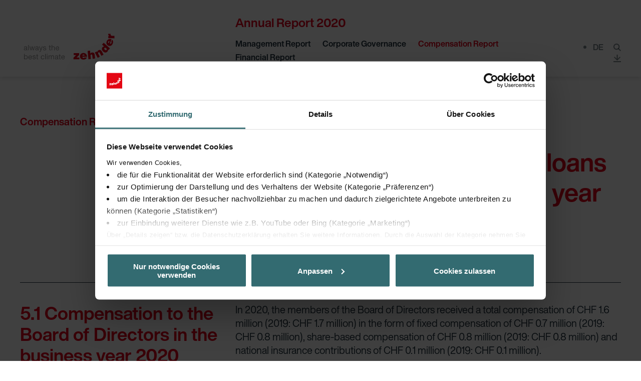

--- FILE ---
content_type: text/html; charset=UTF-8
request_url: https://report.zehndergroup.com/2020/en/5-information-on-compensation-guarantees-loans-and-credits-granted-to-the-board-of-directors/
body_size: 17769
content:
<!DOCTYPE html>
<html lang="en-US" class="no-js no-svg">
	<head>
		<!-- Google Tag Manager -->
		<script>(function(w,d,s,l,i){w[l]=w[l]||[];w[l].push({'gtm.start':
		new Date().getTime(),event:'gtm.js'});var f=d.getElementsByTagName(s)[0],
		j=d.createElement(s),dl=l!='dataLayer'?'&l='+l:'';j.async=true;j.src=
		'https://www.googletagmanager.com/gtm.js?id='+i+dl;f.parentNode.insertBefore(j,f);
		})(window,document,'script','dataLayer','GTM-KVJG8WK');</script>
		<!-- End Google Tag Manager -->

		<script id="Cookiebot" src="https://consent.cookiebot.com/uc.js" data-cbid="a0023661-37ba-4982-98c5-e55a98da9ab7" type="text/javascript" async></script>

		<meta charset="UTF-8">
		<meta name="viewport" content="width=device-width, initial-scale=1">

		<meta name='robots' content='max-image-preview:large' />
<link rel="alternate" hreflang="de" href="https://report.zehndergroup.com/2020/de/5-informationen-ueber-verguetungen/" />
<link rel="alternate" hreflang="en" href="https://report.zehndergroup.com/2020/en/5-information-on-compensation-guarantees-loans-and-credits-granted-to-the-board-of-directors/" />
<link rel='stylesheet' id='nswow_downloadcenter-css'  href='https://report.zehndergroup.com/2020/app/plugins/nhs-downloadcenter/style.min.css?ver=1.0.14.202101' media='all' />
<link rel='stylesheet' id='nswow_post_navigation-css'  href='https://report.zehndergroup.com/2020/app/plugins/nhs-menu-post-order/style.min.css?ver=1.0.24.202101' media='all' />
<link rel='stylesheet' id='nswow_notes-css'  href='https://report.zehndergroup.com/2020/app/plugins/nhs-notes/style.min.css?ver=1.0.27.202101' media='all' />
<link rel='stylesheet' id='wpml-legacy-horizontal-list-0-css'  href='//report-zehnder-stage.nswow.ch/2020/app/plugins/sitepress-multilingual-cms/templates/language-switchers/legacy-list-horizontal/style.min.css?ver=1' media='all' />
<link rel='stylesheet' id='theme-styles-css'  href='https://report.zehndergroup.com/2020/app/themes/zehnder-theme/dist/css/wordpress.css?ver=1.0.0' media='all' />
<link rel='stylesheet' id='print-styles-css'  href='https://report.zehndergroup.com/2020/app/themes/zehnder-theme/dist/css/print.css?ver=1.0.0' media='print' />
<link rel='stylesheet' id='nswow_core-css'  href='https://report.zehndergroup.com/2020/app/mu-plugins/nhs-core/src/../style.min.css?ver=1.0.45.lts-1' media='all' />
<script src='https://report.zehndergroup.com/2020/wp/wp-includes/js/jquery/jquery.min.js?ver=3.6.0' id='jquery-core-js'></script>
<script src='https://report.zehndergroup.com/2020/wp/wp-includes/js/jquery/jquery-migrate.min.js?ver=3.3.2' id='jquery-migrate-js'></script>
<script src='https://report.zehndergroup.com/2020/app/mu-plugins/nhs-core/src/../script.min.js?ver=1.0.45.lts-1' id='nswow_core-js'></script>
<script src='https://report.zehndergroup.com/2020/app/plugins/nhs-downloadcenter/script.min.js?ver=1.0.14.202101' id='nswow_downloadcenter-js'></script>
<script src='https://report.zehndergroup.com/2020/app/plugins/nhs-menu-post-order/script.min.js?ver=1.0.24.202101' id='nswow_post_navigation-js'></script>
<script src='https://report.zehndergroup.com/2020/app/plugins/nhs-notes/script.min.js?ver=1.0.27.202101' id='nswow_notes-js'></script>
<link rel="canonical" href="https://report.zehndergroup.com/2020/en/5-information-on-compensation-guarantees-loans-and-credits-granted-to-the-board-of-directors/" />
<link rel='shortlink' href='https://report.zehndergroup.com/2020/en/?p=1439' />
<script type="text/javascript">/*<![CDATA[*/  var NSContext = {"site":{"homeUrl":"https:\/\/report.zehndergroup.com\/2020\/en\/","siteUrl":"https:\/\/report.zehndergroup.com\/2020\/wp","ajaxUrl":"https:\/\/report.zehndergroup.com\/2020\/wp\/wp-admin\/admin-ajax.php","restUrl":"https:\/\/report.zehndergroup.com\/2020\/en\/wp-json\/"},"authenticated":false,"locale":"en_US","language":"en","user":[],"plugins":{"core":{"url":"https:\/\/report.zehndergroup.com\/2020\/app\/mu-plugins\/nhs-core","version":"1.0.45.lts-1"},"dlc":{"url":"https:\/\/report.zehndergroup.com\/2020\/app\/plugins\/nhs-downloadcenter","version":"1.0.14.202101","folderName":"downloads-zehnder-annual-report-2019"},"postnav":{"url":"https:\/\/report.zehndergroup.com\/2020\/app\/plugins\/nhs-menu-post-order","version":"1.0.24.202101"},"notes":{"url":"https:\/\/report.zehndergroup.com\/2020\/app\/plugins\/nhs-notes","version":"1.0.27.202101","matchedCategory":false,"ajaxAction":"nhs_notes","noteSelector":"table span.note","noteLinkClass":"note__link"},"seo":{"url":"https:\/\/report.zehndergroup.com\/2020\/app\/plugins\/nhs-seo","version":"1.0.21.202101"}},"theme":{"url":"https:\/\/report.zehndergroup.com\/2020\/app\/themes\/zehnder-theme","version":"1.0.0"},"token":"4eFiObLVlg+C0E4mlY+itKXo38MBMXol0Cx8EgHHZJsE7tYwsnqiaihbfhAyr3xxL80="};/*]]>*/</script><meta name="generator" content="WPML ver:4.4.11 stt:1,3;" />
<title>5. Information on compensation - Annual Report 2020</title><meta name="description" content="Financial year 2020: Sales 4% below previous year due to COVID-19 – improvement in operating result – medium-term goal of an EBIT margin of 8% achieved" /><meta name="twitter:card" content="summary"><meta name="twitter:title" content="5. Information on compensation - Annual Report 2020"><meta name="twitter:description" content="Financial year 2020: Sales 4% below previous year due to COVID-19 – improvement in operating result – medium-term goal of an EBIT margin of 8% achieved"><meta name="twitter:image" content="https://report.zehndergroup.com/2020/app/uploads/Logo.png?width=1024&height=512&mode=crop"><meta property="og:title" content="5. Information on compensation - Annual Report 2020" /><meta property="og:type" content="article" /><meta property="og:url" content="https://report.zehndergroup.com/2020/en/5-information-on-compensation-guarantees-loans-and-credits-granted-to-the-board-of-directors/" /><meta property="og:description" content="Financial year 2020: Sales 4% below previous year due to COVID-19 – improvement in operating result – medium-term goal of an EBIT margin of 8% achieved" /><meta property="og:site_name" content="Zehnder Annual Report 2020 - Business Report" /><meta property="og:image" content="https://report.zehndergroup.com/2020/app/uploads/Logo.png?width=1200&height=628&mode=crop" /><meta property="og:image:type" content="image/png" /><meta property="og:image:width" content="1200" /><meta property="og:image:height" content="628" />
<link rel="shortcut icon" type="image/x-icon" href="https://report.zehndergroup.com/2020/app/themes/zehnder-theme/dist/favicon/favicon.ico">
<link rel="icon" type="image/png" sizes="32x32" href="https://report.zehndergroup.com/2020/app/themes/zehnder-theme/dist/favicon/favicon-32x32.png">
<link rel="icon" type="image/png" sizes="16x16" href="https://report.zehndergroup.com/2020/app/themes/zehnder-theme/dist/favicon/favicon-16x16.png">	</head>

	<body class="post-template-default single single-post postid-1439 single-format-standard wp wp-production">
	<!-- Google Tag Manager (noscript) -->
	<noscript><iframe src="https://www.googletagmanager.com/ns.html?id=GTM-KVJG8WK" height="0" width="0" style="display:none;visibility:hidden"></iframe></noscript>
	<!-- End Google Tag Manager (noscript) -->

	<header class="header">
		<div class="header__inner">
			<div class="header__logo">
				<a class="header__logo-link header__logo-link--full" href="https://report.zehndergroup.com/2020/en/">
					<span class="nhs-icon"><svg version="1.1" id="logo" xmlns="http://www.w3.org/2000/svg" x="0" y="0" viewBox="0 0 170.1 56.7" xml:space="preserve"><style>#logo .st0{fill:#e2001a}#logo .st1{fill:#999}</style><path class="st0" d="M92.6 50.1v-2.8l4.8-4.6h-4.3v-3.1h9.4v2.9l-4.6 4.6h4.9v3H92.6M111.9 43.7c0-1-.9-1.8-1.9-1.8-.9-.2-1.8.5-2 1.4v.4h3.9zm-3.8 2.1c0 1.1.8 2 1.9 2.1h.1c.6 0 1.3-.3 1.6-.9h4c-.7 2.6-3.4 3.5-5.8 3.5-3.4 0-6-1.9-6-5.5s2.6-5.7 6-5.7c3.9 0 6.2 2.7 6.2 6.5h-8M117.1 35.7l4.2-.5.6 5.2c.6-1.1 1.7-1.9 3-2 2.8-.3 4.2 1.2 4.5 4l.7 6.3-4.2.5-.6-5.5c-.1-1-.5-1.9-1.7-1.8s-1.5 1-1.4 2.3l.6 5.3-4.2.5-1.5-14.3M129.7 38.4l3.3-1.8.8 1.4c.1-1.4.9-2.7 2.2-3.4 2.4-1.3 4.4-.5 5.7 2l3 5.5-3.7 2-2.7-4.9c-.5-.9-1.2-1.6-2.2-1s-1 1.5-.4 2.7l2.6 4.7-3.7 2-4.9-9.2M149.3 31c-.9-.8-2.1-1.3-3-.3s-.2 2.2.7 3 2 1.4 2.9.3.3-2.2-.6-3zm4 3.2l-1-.9c.4 1.3 0 2.6-.9 3.5-2.1 2.4-5 2-7.2 0-2.6-2.3-3-5.3-1.4-7.2.7-1 1.9-1.5 3.1-1.4l-3.7-3.3 2.8-3.1 10.8 9.6-2.5 2.8M155.2 18.9c-.9-.3-2 .1-2.4 1.1-.5.8-.1 1.9.7 2.4.1 0 .2.1.3.1l1.4-3.6zm.6 4.3c1 .4 2.2 0 2.6-1.1V22c.3-.6.2-1.3-.3-1.8l1.4-3.7c2.2 1.6 2 4.4 1.1 6.7-1.2 3.1-4 4.9-7.3 3.6s-4.3-4.5-3.1-7.6c1.4-3.6 4.8-4.8 8.3-3.4l-2.7 7.4M153 13.9v-3.8h2.1c-1.5-.4-2.5-1.7-2.4-3.2 0-.2 0-.4.1-.5h4.2c-.1.3-.1.6-.1.9 0 1.7.8 2.6 3.1 2.6h3.6v4.2l-10.6-.2"/><path class="st1" d="M12.2 29.6v3.8c0 .2.1.4.4.4.1 0 .2 0 .3-.1v.8c-.2.1-.5.2-.8.2-.6 0-.9-.3-.9-1-.6.7-1.5 1-2.3 1-1.4 0-2.2-.7-2.2-1.9 0-.5.2-1 .6-1.4.7-.4 1.6-.7 2.6-.7 1-.1 1.2-.3 1.2-.8 0-.7-.4-1.1-1.5-1.1s-1.6.4-1.7 1.3H6.8c.1-1.5 1.1-2.2 2.8-2.2s2.6.7 2.6 1.7zM9 33.8c1.3 0 2-.7 2-1.5v-1.1c-.2.1-.5.2-.8.3l-1.1.2c-1 .1-1.4.5-1.4 1.2s.5.9 1.3.9zM15.2 25.5v9.1h-1.1v-9.1h1.1zM17.6 28l1.5 5.4 1.4-5.4h1.2l1.4 5.4 1.5-5.4h1.1l-2.1 6.6h-1.2L21 29.3l-1.3 5.3h-1.2L16.4 28h1.2zM31.9 29.6v3.8c0 .2.1.3.3.4h.1c.1 0 .2 0 .3-.1v.8c-.2.1-.5.2-.8.2-.6 0-.9-.3-.9-1-.6.7-1.5 1-2.3 1-1.4 0-2.2-.7-2.2-1.9 0-.5.2-1 .6-1.4.8-.5 1.7-.8 2.7-.8 1-.1 1.2-.3 1.2-.8 0-.7-.5-1.1-1.5-1.1s-1.6.4-1.7 1.3h-1.1c.1-1.5 1.1-2.2 2.8-2.2s2.5.8 2.5 1.8zm-3.1 4.2c1.3 0 2-.7 2-1.5v-1.1c-.2.1-.5.2-.8.3l-1.1.2c-1 .1-1.4.5-1.4 1.2s.5.9 1.3.9zM34.1 28l2 5.4L38 28h1.2l-2.8 7.3c-.6 1.5-1 2-2 2-.3 0-.5 0-.8-.1v-1c.2.1.4.1.7.2.4 0 .8-.3.9-.7l.4-1.1-2.7-6.6h1.2zM45.1 29.9H44c-.1-.7-.7-1.1-1.5-1.1s-1.5.3-1.5.9.5.8 1.4 1l1 .2c1.3.3 2 .8 2 1.8 0 1.3-1.1 2.1-2.8 2.1s-2.8-.8-2.8-2.2h1.1c0 .8.7 1.3 1.8 1.3s1.6-.3 1.6-1c0-.3-.2-.6-.4-.7-.5-.2-1.1-.4-1.7-.5-1.7-.4-2.3-.9-2.3-1.9 0-1.2 1-1.9 2.5-1.9 1.7-.1 2.6.6 2.7 2zM52.1 26v2h1.3v1h-1.3v4.2c0 .3.1.5.3.5h1v1h-.9c-1.2 0-1.5-.4-1.5-1.4V29h-1.1v-1H51v-2h1.1zM55.8 25.5V29c.4-.8 1.2-1.2 2.1-1.1 1.6 0 2.3.9 2.3 2.4v4.4h-1.1v-4.6c0-.7-.5-1.3-1.2-1.3h-.2c-1-.1-1.9.7-2 1.7v4.1h-1.1v-9.1h1.2zM67 28.9c.6.8.8 1.7.8 2.6v.1h-5v.1c-.1 1.1.8 2 1.9 2.1h.2c.8.1 1.6-.5 1.7-1.3h1.1c-.2 1.4-1.4 2.4-2.8 2.3-.6 0-1.3-.1-1.8-.5-.9-.7-1.5-1.9-1.4-3 0-.9.3-1.8.9-2.4.6-.6 1.4-1 2.2-1 .8-.1 1.7.3 2.2 1zm-.4 1.8c-.1-1.1-1-1.9-2.1-1.8-1 .1-1.7.8-1.8 1.8h3.9zM8.1 40.8v3.4c.5-.7 1.3-1.1 2.1-1 1.9 0 3.1 1.5 3.1 3.5s-1.2 3.4-3 3.4c-.8 0-1.6-.3-2.1-1v.9H7v-9.2h1.1zm2 8.4c1.3 0 2-1 2-2.6 0-1.4-.8-2.5-2.1-2.5s-2 1-2 2.5.8 2.6 2.1 2.6zM19.8 44.2c.5.8.8 1.7.8 2.6v.2h-5v.1c-.1 1.1.7 2 1.8 2.1h.3c.8.1 1.6-.5 1.7-1.3h1.1c-.2 1.4-1.5 2.4-2.9 2.3-.6 0-1.2-.1-1.8-.5-.9-.7-1.5-1.9-1.4-3 0-.9.3-1.8.9-2.4.6-.6 1.4-1 2.3-1 .8-.1 1.6.2 2.2.9zm-.4 1.8c0-1-.9-1.9-1.9-1.9-1 0-1.9.8-1.9 1.9h3.8zM26.9 45.3h-1.1c-.1-.7-.7-1.1-1.5-1.1s-1.4.3-1.4.8.5.8 1.4 1l1 .2c1.3.3 2 .8 2 1.8 0 1.3-1.1 2.1-2.8 2.1s-2.8-.8-2.8-2.2h1.1c0 .8.7 1.3 1.8 1.3s1.6-.3 1.6-1c0-.3-.2-.6-.4-.7-.5-.2-1.1-.4-1.7-.5-1.7-.4-2.3-.9-2.3-1.9 0-1.2 1-1.9 2.5-1.9 1.6 0 2.5.7 2.6 2.1zM30.1 41.4v2h1.3v1h-1.3v4.2c0 .3.1.5.3.5h1v1h-.9c-1.2 0-1.5-.5-1.5-1.5v-4.3h-1.2v-1H29v-2l1.1.1zM42.2 45.5h-1.1c-.1-.8-.8-1.4-1.7-1.3-1.3 0-2.1 1-2.1 2.6 0 1.5.7 2.4 2 2.4.9.1 1.8-.6 1.8-1.6h1.1c-.1 1.5-1.4 2.7-2.9 2.6h-.1c-2 0-3.1-1.3-3.1-3.4s1.2-3.5 3.1-3.5c1.6-.3 2.9.8 3 2.2zM44.8 40.8V50h-1.1v-9.2h1.1zM47.7 40.8v1.3h-1.1v-1.3h1.1zm0 2.6V50h-1.1v-6.6h1.1zM54.5 44.3c.5-.7 1.3-1.1 2.1-1.1 1.5 0 2.2.7 2.2 1.9V50h-1.1v-4.4c0-1-.4-1.4-1.3-1.4-.9-.1-1.7.6-1.7 1.5V50h-1.1v-4.4c0-1-.4-1.4-1.3-1.4-.3 0-.7.1-.9.3-.5.3-.8.8-.8 1.4V50h-1.1v-6.6h1v1c.5-.7 1.3-1.2 2.2-1.1.8-.2 1.6.3 1.8 1zM65.9 45v3.8c0 .2.1.3.3.4h.1c.1 0 .2 0 .3-.1v.9c-.2.1-.5.2-.8.2-.6 0-.9-.3-.9-1-.6.7-1.5 1-2.3 1-1.4 0-2.2-.7-2.2-1.9 0-.5.2-1 .6-1.4.8-.5 1.7-.8 2.7-.8 1-.1 1.2-.3 1.2-.8 0-.7-.4-1.1-1.5-1.1s-1.6.4-1.7 1.3h-1.1c.1-1.5 1.1-2.2 2.8-2.2 1.7-.1 2.5.7 2.5 1.7zm-3.2 4.2c1.3 0 2-.7 2-1.5v-1.2c-.2.1-.5.2-.8.3l-1 .2c-1 .2-1.4.5-1.4 1.2s.4 1 1.2 1zM69.2 41.4v2h1.3v1h-1.3v4.2c0 .3.1.5.3.5h1v1h-.9c-1.2 0-1.5-.4-1.5-1.4v-4.3H67v-1h1.1v-2h1.1zM76.7 44.2c.6.8.8 1.7.8 2.6v.2h-5v.1c-.1 1.1.7 2 1.8 2.1h.3c.8.1 1.6-.5 1.7-1.3h1.1c-.2 1.4-1.5 2.4-2.8 2.3-.6 0-1.2-.1-1.8-.5-.9-.7-1.5-1.9-1.4-3 0-.9.3-1.8.9-2.4.6-.6 1.4-1 2.3-1 .7-.1 1.5.2 2.1.9zm-.4 1.8c0-1-.9-1.9-1.9-1.9-1 0-1.9.8-1.9 1.9h3.8z"/></svg></span>				</a>
				<a class="header__logo-link header__logo-link--minimal" href="https://report.zehndergroup.com/2020/en/">
					<span class="nhs-icon"><svg version="1.1" id="logo-minimal" xmlns="http://www.w3.org/2000/svg" x="0" y="0" viewBox="0 0 85 56.7" xml:space="preserve"><style>#logo-minimal .st0{fill:#e2001a}</style><path class="st0" d="M7.1 50.1v-2.8l4.7-4.7H7.5v-3H17v2.9L12.4 47h4.8v3.1H7.1M26.3 43.7c0-1-.9-1.8-1.9-1.8-.9-.2-1.8.5-2 1.4v.4h3.9zm-3.8 2.1c0 1.1.8 2 1.9 2.1h.1c.6 0 1.2-.3 1.6-.8h4c-.7 2.6-3.4 3.5-5.8 3.5-3.4 0-6-1.9-6-5.5s2.6-5.7 6-5.7c3.9 0 6.2 2.7 6.2 6.5l-8-.1M31.5 35.7l4.1-.5.6 5.2c.6-1.1 1.7-1.9 3-2 2.8-.3 4.2 1.2 4.5 4l.7 6.3-4.2.5-.6-5.5c-.1-1-.5-1.9-1.7-1.8s-1.5 1-1.4 2.3l.6 5.3-4 .5-1.6-14.3M44.1 38.4l3.3-1.8.8 1.4c.1-1.4.9-2.7 2.2-3.4 2.4-1.3 4.3-.5 5.7 2l3 5.5-3.7 2-2.7-4.9c-.5-.9-1.2-1.6-2.2-1s-1 1.5-.4 2.7l2.6 4.7-3.7 2-4.9-9.2M63.7 31c-.9-.8-2.1-1.3-3-.3s-.2 2.2.7 3 2 1.4 2.9.3c.9-.9.3-2.2-.6-3zm4 3.2l-1-.9c.4 1.3.1 2.6-.9 3.5-2.1 2.4-5 2-7.2 0-2.6-2.3-3-5.3-1.4-7.2.7-1 1.9-1.5 3.1-1.4l-3.7-3.3 2.8-3.1 10.8 9.6-2.5 2.8M69.6 18.8c-.9-.3-2 .1-2.4 1.1-.4.9-.1 1.9.8 2.4.1 0 .2.1.3.1l1.3-3.6zm.6 4.3c1 .4 2.2 0 2.6-1.1.3-.6.2-1.3-.3-1.8l1.4-3.7c2.2 1.6 2 4.4 1.1 6.7-1.2 3.1-4 4.9-7.3 3.6s-4.3-4.5-3.1-7.6c1.4-3.6 4.8-4.8 8.3-3.4l-2.7 7.3M67.4 13.8V10h2.1C68 9.6 67 8.3 67.1 6.8c0-.2 0-.4.1-.5h4.2c0 .3-.1.6-.1.9 0 1.7.8 2.6 3.1 2.6H78V14l-10.6-.2"/></svg></span>				</a>
			</div>
			<div class="header__right">
				<div class="header__navigation">
					<div class="header_title">
						Annual Report 2020					</div>
					<ul id="main-menu" class="menu menu--level-0 menu--main"><li id='main-menu-item-1565' class='main-menu__item main-menu__item--level-0 main-menu__item--has-no-children'><a href='https://report.zehndergroup.com/2020/en/management-report/' class='main-menu__link main-menu__link--level-0'><span class='main-menu__link-text'>Management Report</span></a></li>
<li id='main-menu-item-1651' class='main-menu__item main-menu__item--level-0 main-menu__item--has-children'><a href='#' class='main-menu__link main-menu__link--level-0'><span class='main-menu__link-text'>Corporate Governance</span><span class="main-menu__arrow"><span class="nhs-icon"><svg xmlns="http://www.w3.org/2000/svg" viewBox="0 0 15.4 14.9"><path class="st0" fill="currentColor" d="M8 0L6.5 1.4l5.1 5.1H0v2h11.6l-5.1 5L8 14.9l7.4-7.4z"/></svg></span></span></a>
	<div class="main-menu__wrap main-menu__wrap--level-1"><ul class="main-menu main-menu--level-1"><div class="main-menu__inner main-menu__inner--level-1">
    <li id='main-menu-item-1436' class='main-menu__item main-menu__item--level-1 main-menu__item--has-no-children'><a href='https://report.zehndergroup.com/2020/en/cg-introduction/' class='main-menu__link main-menu__link--level-1'><span class='main-menu__link-text'>Introduction</span></a></li>
    <li id='main-menu-item-1575' class='main-menu__item main-menu__item--level-1 main-menu__item--has-no-children'><a href='https://report.zehndergroup.com/2020/en/1-group-structure-and-shareholders/' class='main-menu__link main-menu__link--level-1'><span class='main-menu__link-text'>1. Group structure and shareholders</span></a></li>
    <li id='main-menu-item-1425' class='main-menu__item main-menu__item--level-1 main-menu__item--has-no-children'><a href='https://report.zehndergroup.com/2020/en/2-capital-structure/' class='main-menu__link main-menu__link--level-1'><span class='main-menu__link-text'>2. Capital structure</span></a></li>
    <li id='main-menu-item-1581' class='main-menu__item main-menu__item--level-1 main-menu__item--has-no-children'><a href='https://report.zehndergroup.com/2020/en/3-board-of-directors/' class='main-menu__link main-menu__link--level-1'><span class='main-menu__link-text'>3. Board of Directors</span></a></li>
    <li id='main-menu-item-1582' class='main-menu__item main-menu__item--level-1 main-menu__item--has-no-children'><a href='https://report.zehndergroup.com/2020/en/4-group-executive-committee/' class='main-menu__link main-menu__link--level-1'><span class='main-menu__link-text'>4. Group Executive Committee</span></a></li>
    <li id='main-menu-item-1557' class='main-menu__item main-menu__item--level-1 main-menu__item--has-no-children'><a href='https://report.zehndergroup.com/2020/en/5-disclosure-of-compensation/' class='main-menu__link main-menu__link--level-1'><span class='main-menu__link-text'>5. Compensation, shareholdings and loans</span></a></li>
    <li id='main-menu-item-1553' class='main-menu__item main-menu__item--level-1 main-menu__item--has-no-children'><a href='https://report.zehndergroup.com/2020/en/6-shareholders-participation/' class='main-menu__link main-menu__link--level-1'><span class='main-menu__link-text'>6. Shareholders’ participation rights</span></a></li>
    <li id='main-menu-item-1559' class='main-menu__item main-menu__item--level-1 main-menu__item--has-no-children'><a href='https://report.zehndergroup.com/2020/en/7-changes-of-control-and-defence-measures/' class='main-menu__link main-menu__link--level-1'><span class='main-menu__link-text'>7. Changes of control and defence measures</span></a></li>
    <li id='main-menu-item-1566' class='main-menu__item main-menu__item--level-1 main-menu__item--has-no-children'><a href='https://report.zehndergroup.com/2020/en/8-auditors/' class='main-menu__link main-menu__link--level-1'><span class='main-menu__link-text'>8. Auditors</span></a></li>
    <li id='main-menu-item-1562' class='main-menu__item main-menu__item--level-1 main-menu__item--has-no-children'><a href='https://report.zehndergroup.com/2020/en/9-information-policy/' class='main-menu__link main-menu__link--level-1'><span class='main-menu__link-text'>9. Information policy</span></a></li>
</ul>
</li>
<li id='main-menu-item-1723' class='main-menu__item main-menu__item--level-0 main-menu__item--has-children main-menu__item--parent-active main-menu__item--ancestor-active'><a href='#' class='main-menu__link main-menu__link--level-0'><span class='main-menu__link-text'>Compensation Report</span><span class="main-menu__arrow"><span class="nhs-icon"><svg xmlns="http://www.w3.org/2000/svg" viewBox="0 0 15.4 14.9"><path class="st0" fill="currentColor" d="M8 0L6.5 1.4l5.1 5.1H0v2h11.6l-5.1 5L8 14.9l7.4-7.4z"/></svg></span></span></a>
	<div class="main-menu__wrap main-menu__wrap--level-1"><ul class="main-menu main-menu--level-1"><div class="main-menu__inner main-menu__inner--level-1">
    <li id='main-menu-item-1428' class='main-menu__item main-menu__item--level-1 main-menu__item--has-no-children'><a href='https://report.zehndergroup.com/2020/en/introduction/' class='main-menu__link main-menu__link--level-1'><span class='main-menu__link-text'>Introduction</span></a></li>
    <li id='main-menu-item-1534' class='main-menu__item main-menu__item--level-1 main-menu__item--has-no-children'><a href='https://report.zehndergroup.com/2020/en/1-governance-and-method-of-determination-of-compensation/' class='main-menu__link main-menu__link--level-1'><span class='main-menu__link-text'>1. Governance and method of determination of compensation</span></a></li>
    <li id='main-menu-item-1517' class='main-menu__item main-menu__item--level-1 main-menu__item--has-no-children'><a href='https://report.zehndergroup.com/2020/en/2-compensation-policy-and-principles/' class='main-menu__link main-menu__link--level-1'><span class='main-menu__link-text'>2. Compensation policy and principles</span></a></li>
    <li id='main-menu-item-1442' class='main-menu__item main-menu__item--level-1 main-menu__item--has-no-children'><a href='https://report.zehndergroup.com/2020/en/3-architecture-of-compensation-of-the-board-of-directors/' class='main-menu__link main-menu__link--level-1'><span class='main-menu__link-text'>3. Architecture of compensation of the Board of Directors</span></a></li>
    <li id='main-menu-item-1424' class='main-menu__item main-menu__item--level-1 main-menu__item--has-no-children'><a href='https://report.zehndergroup.com/2020/en/4-architecture-of-compensation-of-the-group-executive-committee/' class='main-menu__link main-menu__link--level-1'><span class='main-menu__link-text'>4. Architecture of compensation of the Group Executive Committee</span></a></li>
    <li id='main-menu-item-1439' class='main-menu__item main-menu__item--level-1 main-menu__item--has-no-children main-menu__item--active'><a href='https://report.zehndergroup.com/2020/en/5-information-on-compensation-guarantees-loans-and-credits-granted-to-the-board-of-directors/' class='main-menu__link main-menu__link--level-1'><span class='main-menu__link-text'>5. Information on compensation</span></a></li>
    <li id='main-menu-item-1572' class='main-menu__item main-menu__item--level-1 main-menu__item--has-no-children'><a href='https://report.zehndergroup.com/2020/en/report-of-the-statutory-auditor/' class='main-menu__link main-menu__link--level-1'><span class='main-menu__link-text'>Report of the statutory auditor</span></a></li>
</ul>
</li>
<li id='main-menu-item-1731' class='main-menu__item main-menu__item--level-0 main-menu__item--has-children'><a href='#' class='main-menu__link main-menu__link--level-0'><span class='main-menu__link-text'>Financial Report</span><span class="main-menu__arrow"><span class="nhs-icon"><svg xmlns="http://www.w3.org/2000/svg" viewBox="0 0 15.4 14.9"><path class="st0" fill="currentColor" d="M8 0L6.5 1.4l5.1 5.1H0v2h11.6l-5.1 5L8 14.9l7.4-7.4z"/></svg></span></span></a>
	<div class="main-menu__wrap main-menu__wrap--level-1"><ul class="main-menu main-menu--level-1"><div class="main-menu__inner main-menu__inner--level-1">
    <li id='main-menu-item-1732' class='main-menu__item main-menu__item--level-1 main-menu__item--has-children'><a href='#' class='main-menu__link main-menu__link--level-1'><span class='main-menu__link-text'>Consolidated financial statements</span><span class="main-menu__arrow"><span class="nhs-icon"><svg xmlns="http://www.w3.org/2000/svg" viewBox="0 0 15.4 14.9"><path class="st0" fill="currentColor" d="M8 0L6.5 1.4l5.1 5.1H0v2h11.6l-5.1 5L8 14.9l7.4-7.4z"/></svg></span></span></a>
		<div class="main-menu__wrap main-menu__wrap--level-2"><ul class="main-menu main-menu--level-2"><div class="main-menu__inner main-menu__inner--level-2">
        <li id='main-menu-item-1483' class='main-menu__item main-menu__item--level-2 main-menu__item--has-no-children'><a href='https://report.zehndergroup.com/2020/en/five-year-overview/' class='main-menu__link main-menu__link--level-2'><span class='main-menu__link-text'>Five-year overview</span></a></li>
        <li id='main-menu-item-1460' class='main-menu__item main-menu__item--level-2 main-menu__item--has-no-children'><a href='https://report.zehndergroup.com/2020/en/data-per-share/' class='main-menu__link main-menu__link--level-2'><span class='main-menu__link-text'>Data per share</span></a></li>
        <li id='main-menu-item-1471' class='main-menu__item main-menu__item--level-2 main-menu__item--has-no-children'><a href='https://report.zehndergroup.com/2020/en/consolidated-balance-shee/' class='main-menu__link main-menu__link--level-2'><span class='main-menu__link-text'>Consolidated balance sheet</span></a></li>
        <li id='main-menu-item-1441' class='main-menu__item main-menu__item--level-2 main-menu__item--has-no-children'><a href='https://report.zehndergroup.com/2020/en/consolidated-income-statement/' class='main-menu__link main-menu__link--level-2'><span class='main-menu__link-text'>Consolidated income statement</span></a></li>
        <li id='main-menu-item-1434' class='main-menu__item main-menu__item--level-2 main-menu__item--has-no-children'><a href='https://report.zehndergroup.com/2020/en/consolidated-cash-flow-statement/' class='main-menu__link main-menu__link--level-2'><span class='main-menu__link-text'>Consolidated cash flow statement</span></a></li>
        <li id='main-menu-item-1446' class='main-menu__item main-menu__item--level-2 main-menu__item--has-no-children'><a href='https://report.zehndergroup.com/2020/en/consolidated-statement-of-changes-in-equity/' class='main-menu__link main-menu__link--level-2'><span class='main-menu__link-text'>Consolidated statement of changes in equity</span></a></li>
        <li id='main-menu-item-1432' class='main-menu__item main-menu__item--level-2 main-menu__item--has-no-children'><a href='https://report.zehndergroup.com/2020/en/consolidation-scope-and-principles/' class='main-menu__link main-menu__link--level-2'><span class='main-menu__link-text'>Consolidation scope and principles</span></a></li>
        <li id='main-menu-item-1426' class='main-menu__item main-menu__item--level-2 main-menu__item--has-no-children'><a href='https://report.zehndergroup.com/2020/en/accounting-and-valuation-principles/' class='main-menu__link main-menu__link--level-2'><span class='main-menu__link-text'>Accounting and ­valuation principles</span></a></li>
        <li id='main-menu-item-11' class='main-menu__item main-menu__item--level-2 main-menu__item--has-no-children'><a href='https://report.zehndergroup.com/2020/en/category/notes_en/' class='main-menu__link main-menu__link--level-2'><span class='main-menu__link-text'>Notes to the consolidated financial statements</span></a></li>
        <li id='main-menu-item-1449' class='main-menu__item main-menu__item--level-2 main-menu__item--has-no-children'><a href='https://report.zehndergroup.com/2020/en/overview-of-companies/' class='main-menu__link main-menu__link--level-2'><span class='main-menu__link-text'>Overview of companies</span></a></li>
        <li id='main-menu-item-1569' class='main-menu__item main-menu__item--level-2 main-menu__item--has-no-children'><a href='https://report.zehndergroup.com/2020/en/report-of-the-statutory-auditor-2/' class='main-menu__link main-menu__link--level-2'><span class='main-menu__link-text'>Report of the statutory auditor</span></a></li>
        <li id='main-menu-item-1486' class='main-menu__item main-menu__item--level-2 main-menu__item--has-no-children'><a href='https://report.zehndergroup.com/2020/en/alternative-performance-measures/' class='main-menu__link main-menu__link--level-2'><span class='main-menu__link-text'>Alternative performance measures</span></a></li>
	</ul>
</li>
    <li id='main-menu-item-1745' class='main-menu__item main-menu__item--level-1 main-menu__item--has-children'><a href='#' class='main-menu__link main-menu__link--level-1'><span class='main-menu__link-text'>Financial statements of Zehnder Group AG</span><span class="main-menu__arrow"><span class="nhs-icon"><svg xmlns="http://www.w3.org/2000/svg" viewBox="0 0 15.4 14.9"><path class="st0" fill="currentColor" d="M8 0L6.5 1.4l5.1 5.1H0v2h11.6l-5.1 5L8 14.9l7.4-7.4z"/></svg></span></span></a>
		<div class="main-menu__wrap main-menu__wrap--level-2"><ul class="main-menu main-menu--level-2"><div class="main-menu__inner main-menu__inner--level-2">
        <li id='main-menu-item-1456' class='main-menu__item main-menu__item--level-2 main-menu__item--has-no-children'><a href='https://report.zehndergroup.com/2020/en/balance-sheet-zehnder-group-ag/' class='main-menu__link main-menu__link--level-2'><span class='main-menu__link-text'>Balance sheet of Zehnder Group AG</span></a></li>
        <li id='main-menu-item-1497' class='main-menu__item main-menu__item--level-2 main-menu__item--has-no-children'><a href='https://report.zehndergroup.com/2020/en/income-statement-zehnder-group-ag/' class='main-menu__link main-menu__link--level-2'><span class='main-menu__link-text'>Income statement of Zehnder Group AG</span></a></li>
        <li id='main-menu-item-1433' class='main-menu__item main-menu__item--level-2 main-menu__item--has-no-children'><a href='https://report.zehndergroup.com/2020/en/accounting-and-valuation-principles-2/' class='main-menu__link main-menu__link--level-2'><span class='main-menu__link-text'>Accounting and valuation principles</span></a></li>
        <li id='main-menu-item-7' class='main-menu__item main-menu__item--level-2 main-menu__item--has-no-children'><a href='https://report.zehndergroup.com/2020/en/category/notes-group_en/' class='main-menu__link main-menu__link--level-2'><span class='main-menu__link-text'>Notes to the financial statements of Zehnder Group AG</span></a></li>
        <li id='main-menu-item-1501' class='main-menu__item main-menu__item--level-2 main-menu__item--has-no-children'><a href='https://report.zehndergroup.com/2020/en/proposal-on-the-appropriation-of-earnings/' class='main-menu__link main-menu__link--level-2'><span class='main-menu__link-text'>Proposal on the appropriation of earnings</span></a></li>
        <li id='main-menu-item-1564' class='main-menu__item main-menu__item--level-2 main-menu__item--has-no-children'><a href='https://report.zehndergroup.com/2020/en/report-of-the-statutory-auditor-3/' class='main-menu__link main-menu__link--level-2'><span class='main-menu__link-text'>Report of the statutory auditor</span></a></li>
	</ul>
</li>
</ul>
</li>
</ul>				</div>
				<div class="header__meta">
					<div class="header__langs">
						
<div class="wpml-ls-statics-shortcode_actions wpml-ls wpml-ls-legacy-list-horizontal">
	<ul><li class="wpml-ls-slot-shortcode_actions wpml-ls-item wpml-ls-item-de wpml-ls-first-item wpml-ls-last-item wpml-ls-item-legacy-list-horizontal">
				<a href="https://report.zehndergroup.com/2020/de/5-informationen-ueber-verguetungen/" class="wpml-ls-link">
                    <span class="wpml-ls-native" lang="de">DE</span></a>
			</li></ul>
</div>
					</div>

					<div class="header__search">
						<span class="nhs-icon"><svg version="1.1" id="search" xmlns="http://www.w3.org/2000/svg" x="0" y="0" viewBox="0 0 15.9 15.9" xml:space="preserve"><style>#search .st0{fill:currentColor}</style><path transform="rotate(-45.001 12.612 12.617)" class="st0" d="M11.6 8.9h2v7.4h-2z"/><path class="st0" d="M6.5 13C2.9 13 0 10.1 0 6.5S2.9 0 6.5 0 13 2.9 13 6.5 10.1 13 6.5 13zm0-11C4 2 2 4 2 6.5S4 11 6.5 11 11 9 11 6.5 9 2 6.5 2z"/></svg></span>					</div>
					<div class="header__download">
												<a href="https://report.zehndergroup.com/2020/en/downloadcenter/" class="donwload-link">
							<span class="nhs-icon"><svg version="1.1" id="download" xmlns="http://www.w3.org/2000/svg" x="0" y="0" viewBox="0 0 15 15" xml:space="preserve"><style>#download .st0{fill:currentColor}</style><path class="st0" d="M0 13h15v2H0zM6.6 0v8.6L2.3 4.2 1 5.5l5.3 5.2L7.5 12l1.3-1.3L14 5.5l-1.2-1.3-4.4 4.4V0z"/></svg></span>						</a>
					</div>

					<div class="header__hamburger">
						<div class="burger">
							<button class="burger__burger" type="button">
								<span class="sr">Menu</span>
								<span class="burger__icon-path burger__icon-path--1"></span>
								<span class="burger__icon-path burger__icon-path--2"></span>
								<span class="burger__icon-path burger__icon-path--3"></span>
							</button>
						</div>
					</div>
				</div>
			</div>
		</div>
		<div class="header__searchform">
			<div class="header__searchform-wrap">
				<div class="searchfield">
					
<form role="search" method="get" class="form form--search" action="https://report.zehndergroup.com/2020/en/">
	<div class="form__group">
		<label class="form__label sr" for="search-form-69713944b41dc">
			I am looking for…		</label>
		<input type="search" id="search-form-69713944b41dc" class="form__input form__input--search" placeholder="I am looking for…" value="" name="s"/>
		<button type="submit" class="button button--search">
			<span class="button__text sr">
				Search			</span>
			<span class="button__icon">
				<span class="nhs-icon"><svg version="1.1" id="search" xmlns="http://www.w3.org/2000/svg" x="0" y="0" viewBox="0 0 15.9 15.9" xml:space="preserve"><style>#search .st0{fill:currentColor}</style><path transform="rotate(-45.001 12.612 12.617)" class="st0" d="M11.6 8.9h2v7.4h-2z"/><path class="st0" d="M6.5 13C2.9 13 0 10.1 0 6.5S2.9 0 6.5 0 13 2.9 13 6.5 10.1 13 6.5 13zm0-11C4 2 2 4 2 6.5S4 11 6.5 11 11 9 11 6.5 9 2 6.5 2z"/></svg></span>			</span>
		</button>
	</div>
</form>
				</div>
			</div>
		</div>
	</header>

<div class="content">
	<!-- <div class='breadcrumbs'><span class='breadcrumbs__item'>Compensation Report</span><span class='breadcrumbs__spacer'><svg viewBox="0 0 24 24"><path fill="currentColor" d="M8.59,16.58L13.17,12L8.59,7.41L10,6L16,12L10,18L8.59,16.58Z" /></svg></span><span class='breadcrumbs__item'>5. Information on compensation</span></div> -->

					<p class="ns-chapter-title left-aligned">Compensation Report</p><div class="ns-pdf-header">PDF Header: [<span>Compensation Report</span>]</div><h1 class="ns-title-h1">5. Additional information on compensation, guarantees, loans and credits for the business year 2020</h1><div class="ns-divider"></div><h2 class="ns-title-h2 left-aligned">5.1 Compensation to the Board of ­Directors in the business year 2020</h2><p class="ns-paragraph">In 2020, the members of the Board of Directors received a total compensation of CHF 1.6 million (2019: CHF 1.7 million) in the form of fixed compensation of CHF 0.7 million (2019: CHF 0.8 million), share-based compensation of CHF 0.8 million (2019: CHF 0.8 million) and national insurance contributions of CHF 0.1 million (2019: CHF 0.1 million).</p><p class="ns-paragraph">In 2020, the total compensation paid to the Board of Directors was slightly lower than the previous year as a result of the following factors:</p><ul class="ns-list-group ns-list-group--ul"><li class="ns-list-group__item">
	<span>To demonstrate solidarity, waiving of 10% of the fixed compensation between April and September 2020, for the Board of Directors members in office for the 2020/2021 period, </span>
</li><li class="ns-list-group__item">
	<span>Reduction in the Board of Directors by two members,</span>
</li><li class="ns-list-group__item">
	<span>Higher share price on the grant date in 2021 compared to the previous year.</span>
</li></ul><h4 class="ns-title-h4"><strong>Compensation for the members of the Board of Directors<br></strong></h4><a class="ns-audited ns-title-h4" href="https://report.zehndergroup.com/2020/en/?p=1572">
	<span class="ns-audited__icon">
		<span class="audited-icon">
			<svg width="24px" height="19px" viewbox="0 0 24 19" version="1.1" xmlns="http://www.w3.org/2000/svg" xmlns:xlink="http://www.w3.org/1999/xlink" id="check-icon">
				<g id="08_Infografiksite" transform="translate(-255.000000, -890.000000)" stroke="currentColor" stroke-width="3" fill-rule="evenodd" fill="none">
					<polyline id="Rectangle" transform="translate(267.000000, 895.500000) rotate(-315.000000) translate(-267.000000, -895.500000) " points="272 885 272 906 262 906"/>
				</g>
			</svg>
		</span>
	</span>
	<span class="ns-audited__text">
		<span lang="de">PwC Schweiz</span>
		<span lang="en">PwC Switzerland</span>
	</span>
</a><div class="ns-table-wrap ns-table-wrap--less-space">
	<div><div data-tableid="Dr_Hans-Peter_Zehnder"><table class="ns-table-tab51">
  <style type="text/css">.ns-table-tab51-col1 { width:47.02% }
.ns-table-tab51-col2 { width:13.25% }
.ns-table-tab51-col3 { width:13.25% }
.ns-table-tab51-col4 { width:13.25% }
.ns-table-tab51-col5 { width:13.25% }
</style>
  <colgroup>
    <col class="ns-table-tab51-col1" />
    <col class="ns-table-tab51-col2" />
    <col class="ns-table-tab51-col3" />
    <col class="ns-table-tab51-col4" />
    <col class="ns-table-tab51-col5" />
  </colgroup>
  <tr class="ns-row head ns-odd">
    <td class="head ns-borderbottom-solid_dark_100 ns-vertical-bottom ns-horizontal-left" rowspan="1" colspan="1">
      <p>
        <span class="dark"> </span>
      </p>
    </td>
    <td class="head ns-borderbottom-solid_dark_100 ns-vertical-bottom ns-horizontal-right" rowspan="1" colspan="1">
      <p>
        <span class="dark">Units 
</span>
        <span class="bold_dark">2020</span>
      </p>
    </td>
    <td class="head ns-borderbottom-solid_dark_100 ns-vertical-bottom ns-horizontal-right" rowspan="1" colspan="1">
      <p>
        <span class="[no_character_style]">Units 
</span>
        <span class="bold">2019</span>
      </p>
    </td>
    <td class="head ns-borderbottom-solid_dark_100 ns-vertical-bottom ns-horizontal-right" rowspan="1" colspan="1">
      <p>
        <span class="dark">CHF</span>
        <span class="superscript">1</span>
        <span class="dark"> 
</span>
        <span class="bold_dark">2020</span>
      </p>
    </td>
    <td class="head ns-borderbottom-solid_dark_100 ns-vertical-bottom ns-horizontal-right" rowspan="1" colspan="1">
      <p>
        <span class="[no_character_style]">CHF</span>
        <span class="superscript">1</span>
        <span class="[no_character_style]">
</span>
        <span class="bold">2019</span>
      </p>
    </td>
  </tr>
  <tr class="ns-row line_bold ns-even">
    <td class="line_bold ns-bordertop-solid_dark_100 ns-borderbottom-solid_dark_02 ns-vertical-top ns-horizontal-left" rowspan="1" colspan="1">
      <p>
        <span class="dark">Hans-Peter Zehnder
</span>
        <span class="reg">Chairman of the Board of Directors</span>
      </p>
    </td>
    <td class="line_bold ns-bordertop-solid_dark_100 ns-borderbottom-solid_dark_02 ns-vertical-top ns-horizontal-right" rowspan="1" colspan="1">
      <p>
        <span class="dark"> </span>
      </p>
    </td>
    <td class="line_bold ns-bordertop-solid_dark_100 ns-borderbottom-solid_dark_02 ns-vertical-top ns-horizontal-right" rowspan="1" colspan="1">
      <p>
        <span> </span>
      </p>
    </td>
    <td class="line_bold ns-bordertop-solid_dark_100 ns-borderbottom-solid_dark_02 ns-vertical-top ns-horizontal-right" rowspan="1" colspan="1">
      <p>
        <span class="dark"> </span>
      </p>
    </td>
    <td class="line_bold ns-bordertop-solid_dark_100 ns-borderbottom-solid_dark_02 ns-vertical-top ns-horizontal-right" rowspan="1" colspan="1">
      <p>
        <span> </span>
      </p>
    </td>
  </tr>
  <tr class="ns-row [no_paragraph_style] ns-odd">
    <td class="[no_paragraph_style] ns-bordertop-solid_dark_02 ns-borderbottom-solid_dark_02 ns-vertical-top ns-horizontal-left" rowspan="1" colspan="1">
      <p>
        <span class="dark">Fixed cash compensation for Board activity</span>
      </p>
    </td>
    <td class="[no_paragraph_style] ns-bordertop-solid_dark_02 ns-borderbottom-solid_dark_02 ns-vertical-top ns-horizontal-right" rowspan="1" colspan="1">
      <p>
        <span class="dark"> </span>
      </p>
    </td>
    <td class="[no_paragraph_style] ns-bordertop-solid_dark_02 ns-borderbottom-solid_dark_02 ns-vertical-top ns-horizontal-right" rowspan="1" colspan="1">
      <p>
        <span> </span>
      </p>
    </td>
    <td class="[no_paragraph_style] ns-bordertop-solid_dark_02 ns-borderbottom-solid_dark_02 ns-vertical-top ns-horizontal-right" rowspan="1" colspan="1">
      <p>
        <span class="dark">166,250</span>
      </p>
    </td>
    <td class="[no_paragraph_style] ns-bordertop-solid_dark_02 ns-borderbottom-solid_dark_02 ns-vertical-top ns-horizontal-right" rowspan="1" colspan="1">
      <p>
        <span>175,000</span>
      </p>
    </td>
  </tr>
  <tr class="ns-row [no_paragraph_style] ns-even">
    <td class="[no_paragraph_style] ns-bordertop-solid_dark_02 ns-borderbottom-solid_dark_02 ns-vertical-top ns-horizontal-left" rowspan="1" colspan="1">
      <p>
        <span class="dark">Lump sum expense allowances</span>
      </p>
    </td>
    <td class="[no_paragraph_style] ns-bordertop-solid_dark_02 ns-borderbottom-solid_dark_02 ns-vertical-top ns-horizontal-right" rowspan="1" colspan="1">
      <p>
        <span class="dark"> </span>
      </p>
    </td>
    <td class="[no_paragraph_style] ns-bordertop-solid_dark_02 ns-borderbottom-solid_dark_02 ns-vertical-top ns-horizontal-right" rowspan="1" colspan="1">
      <p>
        <span> </span>
      </p>
    </td>
    <td class="[no_paragraph_style] ns-bordertop-solid_dark_02 ns-borderbottom-solid_dark_02 ns-vertical-top ns-horizontal-right" rowspan="1" colspan="1">
      <p>
        <span class="dark">12,000</span>
      </p>
    </td>
    <td class="[no_paragraph_style] ns-bordertop-solid_dark_02 ns-borderbottom-solid_dark_02 ns-vertical-top ns-horizontal-right" rowspan="1" colspan="1">
      <p>
        <span>12,000</span>
      </p>
    </td>
  </tr>
  <tr class="ns-row [no_paragraph_style] ns-odd">
    <td class="[no_paragraph_style] ns-bordertop-solid_dark_02 ns-borderbottom-solid_dark_02 ns-vertical-top ns-horizontal-left" rowspan="1" colspan="1">
      <p>
        <span class="dark">Allocated shares for Board activity </span>
        <span class="superscript">2</span>
      </p>
    </td>
    <td class="[no_paragraph_style] ns-bordertop-solid_dark_02 ns-borderbottom-solid_dark_02 ns-vertical-top ns-horizontal-right" rowspan="1" colspan="1">
      <p>
        <span class="dark">5,071</span>
      </p>
    </td>
    <td class="[no_paragraph_style] ns-bordertop-solid_dark_02 ns-borderbottom-solid_dark_02 ns-vertical-top ns-horizontal-right" rowspan="1" colspan="1">
      <p>
        <span>6,046</span>
      </p>
    </td>
    <td class="[no_paragraph_style] ns-bordertop-solid_dark_02 ns-borderbottom-solid_dark_02 ns-vertical-top ns-horizontal-right" rowspan="1" colspan="1">
      <p>
        <span class="dark">307,092</span>
      </p>
    </td>
    <td class="[no_paragraph_style] ns-bordertop-solid_dark_02 ns-borderbottom-solid_dark_02 ns-vertical-top ns-horizontal-right" rowspan="1" colspan="1">
      <p>
        <span>250,585</span>
      </p>
    </td>
  </tr>
  <tr class="ns-row [no_paragraph_style] ns-even">
    <td class="[no_paragraph_style] ns-bordertop-solid_dark_02 ns-borderbottom-solid_dark_02 ns-vertical-top ns-horizontal-left" rowspan="1" colspan="1">
      <p>
        <span class="dark">Fixed cash compensation for additional services </span>
        <span class="superscript">3</span>
      </p>
    </td>
    <td class="[no_paragraph_style] ns-bordertop-solid_dark_02 ns-borderbottom-solid_dark_02 ns-vertical-top ns-horizontal-right" rowspan="1" colspan="1">
      <p>
        <span class="dark"> </span>
      </p>
    </td>
    <td class="[no_paragraph_style] ns-bordertop-solid_dark_02 ns-borderbottom-solid_dark_02 ns-vertical-top ns-horizontal-right" rowspan="1" colspan="1">
      <p>
        <span> </span>
      </p>
    </td>
    <td class="[no_paragraph_style] ns-bordertop-solid_dark_02 ns-borderbottom-solid_dark_02 ns-vertical-top ns-horizontal-right" rowspan="1" colspan="1">
      <p>
        <span class="dark">–</span>
      </p>
    </td>
    <td class="[no_paragraph_style] ns-bordertop-solid_dark_02 ns-borderbottom-solid_dark_02 ns-vertical-top ns-horizontal-right" rowspan="1" colspan="1">
      <p>
        <span>60,000</span>
      </p>
    </td>
  </tr>
  <tr class="ns-row [no_paragraph_style] ns-odd">
    <td class="[no_paragraph_style] ns-bordertop-solid_dark_02 ns-borderbottom-solid_dark_02 ns-vertical-top ns-horizontal-left" rowspan="1" colspan="1">
      <p>
        <span class="dark">Cash compensation as per invoiced hours for additional services </span>
        <span class="superscript">4</span>
      </p>
    </td>
    <td class="[no_paragraph_style] ns-bordertop-solid_dark_02 ns-borderbottom-solid_dark_02 ns-vertical-top ns-horizontal-right" rowspan="1" colspan="1">
      <p>
        <span class="dark"> </span>
      </p>
    </td>
    <td class="[no_paragraph_style] ns-bordertop-solid_dark_02 ns-borderbottom-solid_dark_02 ns-vertical-top ns-horizontal-right" rowspan="1" colspan="1">
      <p>
        <span> </span>
      </p>
    </td>
    <td class="[no_paragraph_style] ns-bordertop-solid_dark_02 ns-borderbottom-solid_dark_02 ns-vertical-top ns-horizontal-right" rowspan="1" colspan="1">
      <p>
        <span class="dark">–</span>
      </p>
    </td>
    <td class="[no_paragraph_style] ns-bordertop-solid_dark_02 ns-borderbottom-solid_dark_02 ns-vertical-top ns-horizontal-right" rowspan="1" colspan="1">
      <p>
        <span>20,000</span>
      </p>
    </td>
  </tr>
  <tr class="ns-row [no_paragraph_style] ns-even">
    <td class="[no_paragraph_style] ns-bordertop-solid_dark_02 ns-borderbottom-solid_dark_02 ns-vertical-top ns-horizontal-left" rowspan="1" colspan="1">
      <p>
        <span class="dark">Employer national insurance contributions</span>
      </p>
    </td>
    <td class="[no_paragraph_style] ns-bordertop-solid_dark_02 ns-borderbottom-solid_dark_02 ns-vertical-top ns-horizontal-right" rowspan="1" colspan="1">
      <p>
        <span class="dark"> </span>
      </p>
    </td>
    <td class="[no_paragraph_style] ns-bordertop-solid_dark_02 ns-borderbottom-solid_dark_02 ns-vertical-top ns-horizontal-right" rowspan="1" colspan="1">
      <p>
        <span> </span>
      </p>
    </td>
    <td class="[no_paragraph_style] ns-bordertop-solid_dark_02 ns-borderbottom-solid_dark_02 ns-vertical-top ns-horizontal-right" rowspan="1" colspan="1">
      <p>
        <span class="dark">27,806</span>
      </p>
    </td>
    <td class="[no_paragraph_style] ns-bordertop-solid_dark_02 ns-borderbottom-solid_dark_02 ns-vertical-top ns-horizontal-right" rowspan="1" colspan="1">
      <p>
        <span>63,300</span>
      </p>
    </td>
  </tr>
  <tr class="ns-row [no_paragraph_style] ns-odd">
    <td class="[no_paragraph_style] ns-bordertop-solid_dark_02 ns-borderbottom-solid_dark_02 ns-vertical-top ns-horizontal-left" rowspan="1" colspan="1">
      <p>
        <span class="dark">Other payments</span>
      </p>
    </td>
    <td class="[no_paragraph_style] ns-bordertop-solid_dark_02 ns-borderbottom-solid_dark_02 ns-vertical-top ns-horizontal-right" rowspan="1" colspan="1">
      <p>
        <span class="dark"> </span>
      </p>
    </td>
    <td class="[no_paragraph_style] ns-bordertop-solid_dark_02 ns-borderbottom-solid_dark_02 ns-vertical-top ns-horizontal-right" rowspan="1" colspan="1">
      <p>
        <span> </span>
      </p>
    </td>
    <td class="[no_paragraph_style] ns-bordertop-solid_dark_02 ns-borderbottom-solid_dark_02 ns-vertical-top ns-horizontal-right" rowspan="1" colspan="1">
      <p>
        <span class="dark">12,935</span>
      </p>
    </td>
    <td class="[no_paragraph_style] ns-bordertop-solid_dark_02 ns-borderbottom-solid_dark_02 ns-vertical-top ns-horizontal-right" rowspan="1" colspan="1">
      <p>
        <span>12,475</span>
      </p>
    </td>
  </tr>
  <tr class="ns-row line_bold ns-even">
    <td class="line_bold ns-bordertop-solid_dark_02 ns-borderbottom-solid_dark_02 ns-vertical-top ns-horizontal-left" rowspan="1" colspan="1">
      <p>
        <span class="dark">Total compensation</span>
      </p>
    </td>
    <td class="line_bold ns-bordertop-solid_dark_02 ns-borderbottom-solid_dark_02 ns-vertical-top ns-horizontal-right" rowspan="1" colspan="1">
      <p>
        <span class="dark"> </span>
      </p>
    </td>
    <td class="line_bold ns-bordertop-solid_dark_02 ns-borderbottom-solid_dark_02 ns-vertical-top ns-horizontal-right" rowspan="1" colspan="1">
      <p>
        <span> </span>
      </p>
    </td>
    <td class="line_bold ns-bordertop-solid_dark_02 ns-borderbottom-solid_dark_02 ns-vertical-top ns-horizontal-right" rowspan="1" colspan="1">
      <p>
        <span class="dark">526,083</span>
      </p>
    </td>
    <td class="line_bold ns-bordertop-solid_dark_02 ns-borderbottom-solid_dark_02 ns-vertical-top ns-horizontal-right" rowspan="1" colspan="1">
      <p>
        <span>593,360</span>
      </p>
    </td>
  </tr>
</table></div></div>
</div><div class="ns-table-wrap ns-table-wrap--less-space">
	<div><div data-tableid="Thomas_Benz"><table class="ns-table-tab51">
  <style type="text/css">.ns-table-tab51-col1 { width:47.02% }
.ns-table-tab51-col2 { width:13.25% }
.ns-table-tab51-col3 { width:13.25% }
.ns-table-tab51-col4 { width:13.25% }
.ns-table-tab51-col5 { width:13.25% }
</style>
  <colgroup>
    <col class="ns-table-tab51-col1" />
    <col class="ns-table-tab51-col2" />
    <col class="ns-table-tab51-col3" />
    <col class="ns-table-tab51-col4" />
    <col class="ns-table-tab51-col5" />
  </colgroup>
  <tr class="ns-row head ns-odd">
    <td class="head ns-borderbottom-solid_dark_100 ns-vertical-bottom ns-horizontal-left" rowspan="1" colspan="1">
      <p>
        <span class="dark"> </span>
      </p>
    </td>
    <td class="head ns-borderbottom-solid_dark_100 ns-vertical-bottom ns-horizontal-right" rowspan="1" colspan="1">
      <p>
        <span class="dark">Units 
</span>
        <span class="bold_dark">2020</span>
      </p>
    </td>
    <td class="head ns-borderbottom-solid_dark_100 ns-vertical-bottom ns-horizontal-right" rowspan="1" colspan="1">
      <p>
        <span class="[no_character_style]">Units 
</span>
        <span class="bold">2019</span>
      </p>
    </td>
    <td class="head ns-borderbottom-solid_dark_100 ns-vertical-bottom ns-horizontal-right" rowspan="1" colspan="1">
      <p>
        <span class="dark">CHF 
</span>
        <span class="bold_dark">2020</span>
      </p>
    </td>
    <td class="head ns-borderbottom-solid_dark_100 ns-vertical-bottom ns-horizontal-right" rowspan="1" colspan="1">
      <p>
        <span class="[no_character_style]">CHF 
</span>
        <span class="bold">2019</span>
      </p>
    </td>
  </tr>
  <tr class="ns-row line_bold ns-even">
    <td class="line_bold ns-bordertop-solid_dark_100 ns-borderbottom-solid_dark_02 ns-vertical-top ns-horizontal-left" rowspan="1" colspan="1">
      <p>
        <span class="dark">Thomas Benz
</span>
        <span class="reg">Vice Chairman of the Board of Directors and 
member of the Compensation Committee 
up to 2 April 2020</span>
      </p>
    </td>
    <td class="line_bold ns-bordertop-solid_dark_100 ns-borderbottom-solid_dark_02 ns-vertical-top ns-horizontal-right" rowspan="1" colspan="1">
      <p>
        <span class="dark"> </span>
      </p>
    </td>
    <td class="line_bold ns-bordertop-solid_dark_100 ns-borderbottom-solid_dark_02 ns-vertical-top ns-horizontal-right" rowspan="1" colspan="1">
      <p>
        <span> </span>
      </p>
    </td>
    <td class="line_bold ns-bordertop-solid_dark_100 ns-borderbottom-solid_dark_02 ns-vertical-top ns-horizontal-right" rowspan="1" colspan="1">
      <p>
        <span class="dark"> </span>
      </p>
    </td>
    <td class="line_bold ns-bordertop-solid_dark_100 ns-borderbottom-solid_dark_02 ns-vertical-top ns-horizontal-right" rowspan="1" colspan="1">
      <p>
        <span> </span>
      </p>
    </td>
  </tr>
  <tr class="ns-row [no_paragraph_style] ns-odd">
    <td class="[no_paragraph_style] ns-bordertop-solid_dark_02 ns-borderbottom-solid_dark_02 ns-vertical-top ns-horizontal-left" rowspan="1" colspan="1">
      <p>
        <span class="dark">Fixed cash compensation for Board activity</span>
      </p>
    </td>
    <td class="[no_paragraph_style] ns-bordertop-solid_dark_02 ns-borderbottom-solid_dark_02 ns-vertical-top ns-horizontal-right" rowspan="1" colspan="1">
      <p>
        <span class="dark"> </span>
      </p>
    </td>
    <td class="[no_paragraph_style] ns-bordertop-solid_dark_02 ns-borderbottom-solid_dark_02 ns-vertical-top ns-horizontal-right" rowspan="1" colspan="1">
      <p>
        <span> </span>
      </p>
    </td>
    <td class="[no_paragraph_style] ns-bordertop-solid_dark_02 ns-borderbottom-solid_dark_02 ns-vertical-top ns-horizontal-right" rowspan="1" colspan="1">
      <p>
        <span class="dark">12,500</span>
      </p>
    </td>
    <td class="[no_paragraph_style] ns-bordertop-solid_dark_02 ns-borderbottom-solid_dark_02 ns-vertical-top ns-horizontal-right" rowspan="1" colspan="1">
      <p>
        <span>50,000</span>
      </p>
    </td>
  </tr>
  <tr class="ns-row [no_paragraph_style] ns-even">
    <td class="[no_paragraph_style] ns-bordertop-solid_dark_02 ns-borderbottom-solid_dark_02 ns-vertical-top ns-horizontal-left" rowspan="1" colspan="1">
      <p>
        <span class="dark">Fixed cash compensation for Compensation Committee activity</span>
      </p>
    </td>
    <td class="[no_paragraph_style] ns-bordertop-solid_dark_02 ns-borderbottom-solid_dark_02 ns-vertical-top ns-horizontal-right" rowspan="1" colspan="1">
      <p>
        <span class="dark"> </span>
      </p>
    </td>
    <td class="[no_paragraph_style] ns-bordertop-solid_dark_02 ns-borderbottom-solid_dark_02 ns-vertical-top ns-horizontal-right" rowspan="1" colspan="1">
      <p>
        <span> </span>
      </p>
    </td>
    <td class="[no_paragraph_style] ns-bordertop-solid_dark_02 ns-borderbottom-solid_dark_02 ns-vertical-top ns-horizontal-right" rowspan="1" colspan="1">
      <p>
        <span class="dark">2,500</span>
      </p>
    </td>
    <td class="[no_paragraph_style] ns-bordertop-solid_dark_02 ns-borderbottom-solid_dark_02 ns-vertical-top ns-horizontal-right" rowspan="1" colspan="1">
      <p>
        <span>10,000</span>
      </p>
    </td>
  </tr>
  <tr class="ns-row [no_paragraph_style] ns-odd">
    <td class="[no_paragraph_style] ns-bordertop-solid_dark_02 ns-borderbottom-solid_dark_02 ns-vertical-top ns-horizontal-left" rowspan="1" colspan="1">
      <p>
        <span class="dark">Allocated shares for Board and Compensation Committee activity </span>
        <span class="superscript">2</span>
      </p>
    </td>
    <td class="[no_paragraph_style] ns-bordertop-solid_dark_02 ns-borderbottom-solid_dark_02 ns-vertical-top ns-horizontal-right" rowspan="1" colspan="1">
      <p>
        <span class="dark">493</span>
      </p>
    </td>
    <td class="[no_paragraph_style] ns-bordertop-solid_dark_02 ns-borderbottom-solid_dark_02 ns-vertical-top ns-horizontal-right" rowspan="1" colspan="1">
      <p>
        <span>2,073</span>
      </p>
    </td>
    <td class="[no_paragraph_style] ns-bordertop-solid_dark_02 ns-borderbottom-solid_dark_02 ns-vertical-top ns-horizontal-right" rowspan="1" colspan="1">
      <p>
        <span class="dark">21,670</span>
      </p>
    </td>
    <td class="[no_paragraph_style] ns-bordertop-solid_dark_02 ns-borderbottom-solid_dark_02 ns-vertical-top ns-horizontal-right" rowspan="1" colspan="1">
      <p>
        <span>85,895</span>
      </p>
    </td>
  </tr>
  <tr class="ns-row [no_paragraph_style] ns-even">
    <td class="[no_paragraph_style] ns-bordertop-solid_dark_02 ns-borderbottom-solid_dark_02 ns-vertical-top ns-horizontal-left" rowspan="1" colspan="1">
      <p>
        <span class="dark">Employer national insurance contributions</span>
      </p>
    </td>
    <td class="[no_paragraph_style] ns-bordertop-solid_dark_02 ns-borderbottom-solid_dark_02 ns-vertical-top ns-horizontal-right" rowspan="1" colspan="1">
      <p>
        <span class="dark"> </span>
      </p>
    </td>
    <td class="[no_paragraph_style] ns-bordertop-solid_dark_02 ns-borderbottom-solid_dark_02 ns-vertical-top ns-horizontal-right" rowspan="1" colspan="1">
      <p>
        <span> </span>
      </p>
    </td>
    <td class="[no_paragraph_style] ns-bordertop-solid_dark_02 ns-borderbottom-solid_dark_02 ns-vertical-top ns-horizontal-right" rowspan="1" colspan="1">
      <p>
        <span class="dark">2,533</span>
      </p>
    </td>
    <td class="[no_paragraph_style] ns-bordertop-solid_dark_02 ns-borderbottom-solid_dark_02 ns-vertical-top ns-horizontal-right" rowspan="1" colspan="1">
      <p>
        <span>7,468</span>
      </p>
    </td>
  </tr>
  <tr class="ns-row line_bold ns-odd">
    <td class="line_bold ns-bordertop-solid_dark_02 ns-borderbottom-solid_dark_02 ns-vertical-top ns-horizontal-left" rowspan="1" colspan="1">
      <p>
        <span class="dark">Total compensation</span>
      </p>
    </td>
    <td class="line_bold ns-bordertop-solid_dark_02 ns-borderbottom-solid_dark_02 ns-vertical-top ns-horizontal-right" rowspan="1" colspan="1">
      <p>
        <span class="dark"> </span>
      </p>
    </td>
    <td class="line_bold ns-bordertop-solid_dark_02 ns-borderbottom-solid_dark_02 ns-vertical-top ns-horizontal-right" rowspan="1" colspan="1">
      <p>
        <span> </span>
      </p>
    </td>
    <td class="line_bold ns-bordertop-solid_dark_02 ns-borderbottom-solid_dark_02 ns-vertical-top ns-horizontal-right" rowspan="1" colspan="1">
      <p>
        <span class="dark">39,203</span>
      </p>
    </td>
    <td class="line_bold ns-bordertop-solid_dark_02 ns-borderbottom-solid_dark_02 ns-vertical-top ns-horizontal-right" rowspan="1" colspan="1">
      <p>
        <span>153,363</span>
      </p>
    </td>
  </tr>
</table></div></div>
</div><div class="ns-table-wrap ns-table-wrap--less-space">
	<div><div data-tableid="Jörg_Walther"><table class="ns-table-tab51">
  <style type="text/css">.ns-table-tab51-col1 { width:47.02% }
.ns-table-tab51-col2 { width:13.25% }
.ns-table-tab51-col3 { width:13.25% }
.ns-table-tab51-col4 { width:13.25% }
.ns-table-tab51-col5 { width:13.25% }
</style>
  <colgroup>
    <col class="ns-table-tab51-col1" />
    <col class="ns-table-tab51-col2" />
    <col class="ns-table-tab51-col3" />
    <col class="ns-table-tab51-col4" />
    <col class="ns-table-tab51-col5" />
  </colgroup>
  <tr class="ns-row head ns-odd">
    <td class="head ns-borderbottom-solid_dark_100 ns-vertical-bottom ns-horizontal-left" rowspan="1" colspan="1">
      <p>
        <span class="dark"> </span>
      </p>
    </td>
    <td class="head ns-borderbottom-solid_dark_100 ns-vertical-bottom ns-horizontal-right" rowspan="1" colspan="1">
      <p>
        <span class="dark">Units 
</span>
        <span class="bold_dark">2020</span>
      </p>
    </td>
    <td class="head ns-borderbottom-solid_dark_100 ns-vertical-bottom ns-horizontal-right" rowspan="1" colspan="1">
      <p>
        <span class="[no_character_style]">Units 
</span>
        <span class="bold">2019</span>
      </p>
    </td>
    <td class="head ns-borderbottom-solid_dark_100 ns-vertical-bottom ns-horizontal-right" rowspan="1" colspan="1">
      <p>
        <span class="dark">CHF</span>
        <span class="superscript">1</span>
        <span class="dark"> 
</span>
        <span class="bold_dark">2020</span>
      </p>
    </td>
    <td class="head ns-borderbottom-solid_dark_100 ns-vertical-bottom ns-horizontal-right" rowspan="1" colspan="1">
      <p>
        <span class="[no_character_style]">CHF</span>
        <span class="superscript">1</span>
        <span class="[no_character_style]">
</span>
        <span class="bold">2019</span>
      </p>
    </td>
  </tr>
  <tr class="ns-row line_bold ns-even">
    <td class="line_bold ns-bordertop-solid_dark_100 ns-borderbottom-solid_dark_02 ns-vertical-top ns-horizontal-left" rowspan="1" colspan="1">
      <p>
        <span class="dark">Jörg Walther
</span>
        <span class="reg">Vice Chairman of the Board of Directors since
2 April 2020 and Chairman of the Audit Committee</span>
      </p>
    </td>
    <td class="line_bold ns-bordertop-solid_dark_100 ns-borderbottom-solid_dark_02 ns-vertical-top ns-horizontal-right" rowspan="1" colspan="1">
      <p>
        <span class="dark"> </span>
      </p>
    </td>
    <td class="line_bold ns-bordertop-solid_dark_100 ns-borderbottom-solid_dark_02 ns-vertical-top ns-horizontal-right" rowspan="1" colspan="1">
      <p>
        <span> </span>
      </p>
    </td>
    <td class="line_bold ns-bordertop-solid_dark_100 ns-borderbottom-solid_dark_02 ns-vertical-top ns-horizontal-right" rowspan="1" colspan="1">
      <p>
        <span class="dark"> </span>
      </p>
    </td>
    <td class="line_bold ns-bordertop-solid_dark_100 ns-borderbottom-solid_dark_02 ns-vertical-top ns-horizontal-right" rowspan="1" colspan="1">
      <p>
        <span> </span>
      </p>
    </td>
  </tr>
  <tr class="ns-row [no_paragraph_style] ns-odd">
    <td class="[no_paragraph_style] ns-bordertop-solid_dark_02 ns-borderbottom-solid_dark_02 ns-vertical-top ns-horizontal-left" rowspan="1" colspan="1">
      <p>
        <span class="dark">Fixed cash compensation for Board activity</span>
      </p>
    </td>
    <td class="[no_paragraph_style] ns-bordertop-solid_dark_02 ns-borderbottom-solid_dark_02 ns-vertical-top ns-horizontal-right" rowspan="1" colspan="1">
      <p>
        <span class="dark"> </span>
      </p>
    </td>
    <td class="[no_paragraph_style] ns-bordertop-solid_dark_02 ns-borderbottom-solid_dark_02 ns-vertical-top ns-horizontal-right" rowspan="1" colspan="1">
      <p>
        <span> </span>
      </p>
    </td>
    <td class="[no_paragraph_style] ns-bordertop-solid_dark_02 ns-borderbottom-solid_dark_02 ns-vertical-top ns-horizontal-right" rowspan="1" colspan="1">
      <p>
        <span class="dark">45,000</span>
      </p>
    </td>
    <td class="[no_paragraph_style] ns-bordertop-solid_dark_02 ns-borderbottom-solid_dark_02 ns-vertical-top ns-horizontal-right" rowspan="1" colspan="1">
      <p>
        <span>40,000</span>
      </p>
    </td>
  </tr>
  <tr class="ns-row [no_paragraph_style] ns-even">
    <td class="[no_paragraph_style] ns-bordertop-solid_dark_02 ns-borderbottom-solid_dark_02 ns-vertical-top ns-horizontal-left" rowspan="1" colspan="1">
      <p>
        <span class="dark">Fixed cash compensation for Audit Committee activity</span>
      </p>
    </td>
    <td class="[no_paragraph_style] ns-bordertop-solid_dark_02 ns-borderbottom-solid_dark_02 ns-vertical-top ns-horizontal-right" rowspan="1" colspan="1">
      <p>
        <span class="dark"> </span>
      </p>
    </td>
    <td class="[no_paragraph_style] ns-bordertop-solid_dark_02 ns-borderbottom-solid_dark_02 ns-vertical-top ns-horizontal-right" rowspan="1" colspan="1">
      <p>
        <span> </span>
      </p>
    </td>
    <td class="[no_paragraph_style] ns-bordertop-solid_dark_02 ns-borderbottom-solid_dark_02 ns-vertical-top ns-horizontal-right" rowspan="1" colspan="1">
      <p>
        <span class="dark">14,250</span>
      </p>
    </td>
    <td class="[no_paragraph_style] ns-bordertop-solid_dark_02 ns-borderbottom-solid_dark_02 ns-vertical-top ns-horizontal-right" rowspan="1" colspan="1">
      <p>
        <span>15,000</span>
      </p>
    </td>
  </tr>
  <tr class="ns-row [no_paragraph_style] ns-odd">
    <td class="[no_paragraph_style] ns-bordertop-solid_dark_02 ns-borderbottom-solid_dark_02 ns-vertical-top ns-horizontal-left" rowspan="1" colspan="1">
      <p>
        <span class="dark">Lump sum expense allowances</span>
      </p>
    </td>
    <td class="[no_paragraph_style] ns-bordertop-solid_dark_02 ns-borderbottom-solid_dark_02 ns-vertical-top ns-horizontal-right" rowspan="1" colspan="1">
      <p>
        <span class="dark"> </span>
      </p>
    </td>
    <td class="[no_paragraph_style] ns-bordertop-solid_dark_02 ns-borderbottom-solid_dark_02 ns-vertical-top ns-horizontal-right" rowspan="1" colspan="1">
      <p>
        <span> </span>
      </p>
    </td>
    <td class="[no_paragraph_style] ns-bordertop-solid_dark_02 ns-borderbottom-solid_dark_02 ns-vertical-top ns-horizontal-right" rowspan="1" colspan="1">
      <p>
        <span class="dark">2,000</span>
      </p>
    </td>
    <td class="[no_paragraph_style] ns-bordertop-solid_dark_02 ns-borderbottom-solid_dark_02 ns-vertical-top ns-horizontal-right" rowspan="1" colspan="1">
      <p>
        <span>2,000</span>
      </p>
    </td>
  </tr>
  <tr class="ns-row [no_paragraph_style] ns-even">
    <td class="[no_paragraph_style] ns-bordertop-solid_dark_02 ns-borderbottom-solid_dark_02 ns-vertical-top ns-horizontal-left" rowspan="1" colspan="1">
      <p>
        <span class="dark">Allocated shares for Board and Audit Committee activity </span>
        <span class="superscript">2</span>
      </p>
    </td>
    <td class="[no_paragraph_style] ns-bordertop-solid_dark_02 ns-borderbottom-solid_dark_02 ns-vertical-top ns-horizontal-right" rowspan="1" colspan="1">
      <p>
        <span class="dark">1,801</span>
      </p>
    </td>
    <td class="[no_paragraph_style] ns-bordertop-solid_dark_02 ns-borderbottom-solid_dark_02 ns-vertical-top ns-horizontal-right" rowspan="1" colspan="1">
      <p>
        <span>1,899</span>
      </p>
    </td>
    <td class="[no_paragraph_style] ns-bordertop-solid_dark_02 ns-borderbottom-solid_dark_02 ns-vertical-top ns-horizontal-right" rowspan="1" colspan="1">
      <p>
        <span class="dark">110,390</span>
      </p>
    </td>
    <td class="[no_paragraph_style] ns-bordertop-solid_dark_02 ns-borderbottom-solid_dark_02 ns-vertical-top ns-horizontal-right" rowspan="1" colspan="1">
      <p>
        <span>78,712</span>
      </p>
    </td>
  </tr>
  <tr class="ns-row [no_paragraph_style] ns-odd">
    <td class="[no_paragraph_style] ns-bordertop-solid_dark_02 ns-borderbottom-solid_dark_02 ns-vertical-top ns-horizontal-left" rowspan="1" colspan="1">
      <p>
        <span class="dark">Cash compensation as per invoiced hours for additional services</span>
        <span class="superscript"> 5</span>
      </p>
    </td>
    <td class="[no_paragraph_style] ns-bordertop-solid_dark_02 ns-borderbottom-solid_dark_02 ns-vertical-top ns-horizontal-right" rowspan="1" colspan="1">
      <p>
        <span class="dark"> </span>
      </p>
    </td>
    <td class="[no_paragraph_style] ns-bordertop-solid_dark_02 ns-borderbottom-solid_dark_02 ns-vertical-top ns-horizontal-right" rowspan="1" colspan="1">
      <p>
        <span> </span>
      </p>
    </td>
    <td class="[no_paragraph_style] ns-bordertop-solid_dark_02 ns-borderbottom-solid_dark_02 ns-vertical-top ns-horizontal-right" rowspan="1" colspan="1">
      <p>
        <span class="dark">164,003</span>
      </p>
    </td>
    <td class="[no_paragraph_style] ns-bordertop-solid_dark_02 ns-borderbottom-solid_dark_02 ns-vertical-top ns-horizontal-right" rowspan="1" colspan="1">
      <p>
        <span>180,427</span>
      </p>
    </td>
  </tr>
  <tr class="ns-row [no_paragraph_style] ns-even">
    <td class="[no_paragraph_style] ns-bordertop-solid_dark_02 ns-borderbottom-solid_dark_02 ns-vertical-top ns-horizontal-left" rowspan="1" colspan="1">
      <p>
        <span class="dark">Employer national insurance contributions</span>
      </p>
    </td>
    <td class="[no_paragraph_style] ns-bordertop-solid_dark_02 ns-borderbottom-solid_dark_02 ns-vertical-top ns-horizontal-right" rowspan="1" colspan="1">
      <p>
        <span class="dark"> </span>
      </p>
    </td>
    <td class="[no_paragraph_style] ns-bordertop-solid_dark_02 ns-borderbottom-solid_dark_02 ns-vertical-top ns-horizontal-right" rowspan="1" colspan="1">
      <p>
        <span> </span>
      </p>
    </td>
    <td class="[no_paragraph_style] ns-bordertop-solid_dark_02 ns-borderbottom-solid_dark_02 ns-vertical-top ns-horizontal-right" rowspan="1" colspan="1">
      <p>
        <span class="dark">11,468</span>
      </p>
    </td>
    <td class="[no_paragraph_style] ns-bordertop-solid_dark_02 ns-borderbottom-solid_dark_02 ns-vertical-top ns-horizontal-right" rowspan="1" colspan="1">
      <p>
        <span>9,175</span>
      </p>
    </td>
  </tr>
  <tr class="ns-row line_bold ns-odd">
    <td class="line_bold ns-bordertop-solid_dark_02 ns-borderbottom-solid_dark_02 ns-vertical-top ns-horizontal-left" rowspan="1" colspan="1">
      <p>
        <span class="dark">Total compensation</span>
      </p>
    </td>
    <td class="line_bold ns-bordertop-solid_dark_02 ns-borderbottom-solid_dark_02 ns-vertical-top ns-horizontal-right" rowspan="1" colspan="1">
      <p>
        <span class="dark"> </span>
      </p>
    </td>
    <td class="line_bold ns-bordertop-solid_dark_02 ns-borderbottom-solid_dark_02 ns-vertical-top ns-horizontal-right" rowspan="1" colspan="1">
      <p>
        <span> </span>
      </p>
    </td>
    <td class="line_bold ns-bordertop-solid_dark_02 ns-borderbottom-solid_dark_02 ns-vertical-top ns-horizontal-right" rowspan="1" colspan="1">
      <p>
        <span class="dark">347,111</span>
      </p>
    </td>
    <td class="line_bold ns-bordertop-solid_dark_02 ns-borderbottom-solid_dark_02 ns-vertical-top ns-horizontal-right" rowspan="1" colspan="1">
      <p>
        <span>325,314</span>
      </p>
    </td>
  </tr>
</table></div></div>
</div><div class="ns-table-wrap ns-table-wrap--less-space">
	<div><div data-tableid="Urs_Buchmann"><table class="ns-table-tab51">
  <style type="text/css">.ns-table-tab51-col1 { width:47.02% }
.ns-table-tab51-col2 { width:13.25% }
.ns-table-tab51-col3 { width:13.25% }
.ns-table-tab51-col4 { width:13.25% }
.ns-table-tab51-col5 { width:13.25% }
</style>
  <colgroup>
    <col class="ns-table-tab51-col1" />
    <col class="ns-table-tab51-col2" />
    <col class="ns-table-tab51-col3" />
    <col class="ns-table-tab51-col4" />
    <col class="ns-table-tab51-col5" />
  </colgroup>
  <tr class="ns-row head ns-odd">
    <td class="head ns-borderbottom-solid_dark_100 ns-vertical-bottom ns-horizontal-left" rowspan="1" colspan="1">
      <p>
        <span class="dark"> </span>
      </p>
    </td>
    <td class="head ns-borderbottom-solid_dark_100 ns-vertical-bottom ns-horizontal-right" rowspan="1" colspan="1">
      <p>
        <span class="dark">Units 
</span>
        <span class="bold_dark">2020</span>
      </p>
    </td>
    <td class="head ns-borderbottom-solid_dark_100 ns-vertical-bottom ns-horizontal-right" rowspan="1" colspan="1">
      <p>
        <span class="[no_character_style]">Units 
</span>
        <span class="bold">2019</span>
      </p>
    </td>
    <td class="head ns-borderbottom-solid_dark_100 ns-vertical-bottom ns-horizontal-right" rowspan="1" colspan="1">
      <p>
        <span class="dark">CHF 
</span>
        <span class="bold_dark">2020</span>
      </p>
    </td>
    <td class="head ns-borderbottom-solid_dark_100 ns-vertical-bottom ns-horizontal-right" rowspan="1" colspan="1">
      <p>
        <span class="[no_character_style]">CHF 
</span>
        <span class="bold">2019</span>
      </p>
    </td>
  </tr>
  <tr class="ns-row line_bold ns-even">
    <td class="line_bold ns-bordertop-solid_dark_100 ns-borderbottom-solid_dark_02 ns-vertical-top ns-horizontal-left" rowspan="1" colspan="1">
      <p>
        <span class="dark">Urs Buchmann
</span>
        <span class="reg">Member of the Board of Directors, the Compensation Committee and the Audit Committee</span>
      </p>
    </td>
    <td class="line_bold ns-bordertop-solid_dark_100 ns-borderbottom-solid_dark_02 ns-vertical-top ns-horizontal-right" rowspan="1" colspan="1">
      <p>
        <span class="dark"> </span>
      </p>
    </td>
    <td class="line_bold ns-bordertop-solid_dark_100 ns-borderbottom-solid_dark_02 ns-vertical-top ns-horizontal-right" rowspan="1" colspan="1">
      <p>
        <span> </span>
      </p>
    </td>
    <td class="line_bold ns-bordertop-solid_dark_100 ns-borderbottom-solid_dark_02 ns-vertical-top ns-horizontal-right" rowspan="1" colspan="1">
      <p>
        <span class="dark"> </span>
      </p>
    </td>
    <td class="line_bold ns-bordertop-solid_dark_100 ns-borderbottom-solid_dark_02 ns-vertical-top ns-horizontal-right" rowspan="1" colspan="1">
      <p>
        <span> </span>
      </p>
    </td>
  </tr>
  <tr class="ns-row [no_paragraph_style] ns-odd">
    <td class="[no_paragraph_style] ns-bordertop-solid_dark_02 ns-borderbottom-solid_dark_02 ns-vertical-top ns-horizontal-left" rowspan="1" colspan="1">
      <p>
        <span class="dark">Fixed cash compensation for Board activity</span>
      </p>
    </td>
    <td class="[no_paragraph_style] ns-bordertop-solid_dark_02 ns-borderbottom-solid_dark_02 ns-vertical-top ns-horizontal-right" rowspan="1" colspan="1">
      <p>
        <span class="dark"> </span>
      </p>
    </td>
    <td class="[no_paragraph_style] ns-bordertop-solid_dark_02 ns-borderbottom-solid_dark_02 ns-vertical-top ns-horizontal-right" rowspan="1" colspan="1">
      <p>
        <span> </span>
      </p>
    </td>
    <td class="[no_paragraph_style] ns-bordertop-solid_dark_02 ns-borderbottom-solid_dark_02 ns-vertical-top ns-horizontal-right" rowspan="1" colspan="1">
      <p>
        <span class="dark">38,000</span>
      </p>
    </td>
    <td class="[no_paragraph_style] ns-bordertop-solid_dark_02 ns-borderbottom-solid_dark_02 ns-vertical-top ns-horizontal-right" rowspan="1" colspan="1">
      <p>
        <span>40,000</span>
      </p>
    </td>
  </tr>
  <tr class="ns-row [no_paragraph_style] ns-even">
    <td class="[no_paragraph_style] ns-bordertop-solid_dark_02 ns-borderbottom-solid_dark_02 ns-vertical-top ns-horizontal-left" rowspan="1" colspan="1">
      <p>
        <span class="dark">Fixed cash compensation for Compensation Committee activity</span>
      </p>
    </td>
    <td class="[no_paragraph_style] ns-bordertop-solid_dark_02 ns-borderbottom-solid_dark_02 ns-vertical-top ns-horizontal-right" rowspan="1" colspan="1">
      <p>
        <span class="dark"> </span>
      </p>
    </td>
    <td class="[no_paragraph_style] ns-bordertop-solid_dark_02 ns-borderbottom-solid_dark_02 ns-vertical-top ns-horizontal-right" rowspan="1" colspan="1">
      <p>
        <span> </span>
      </p>
    </td>
    <td class="[no_paragraph_style] ns-bordertop-solid_dark_02 ns-borderbottom-solid_dark_02 ns-vertical-top ns-horizontal-right" rowspan="1" colspan="1">
      <p>
        <span class="dark">9,500</span>
      </p>
    </td>
    <td class="[no_paragraph_style] ns-bordertop-solid_dark_02 ns-borderbottom-solid_dark_02 ns-vertical-top ns-horizontal-right" rowspan="1" colspan="1">
      <p>
        <span>10,000</span>
      </p>
    </td>
  </tr>
  <tr class="ns-row [no_paragraph_style] ns-odd">
    <td class="[no_paragraph_style] ns-bordertop-solid_dark_02 ns-borderbottom-solid_dark_02 ns-vertical-top ns-horizontal-left" rowspan="1" colspan="1">
      <p>
        <span class="dark">Fixed cash compensation for Audit Committee activity</span>
      </p>
    </td>
    <td class="[no_paragraph_style] ns-bordertop-solid_dark_02 ns-borderbottom-solid_dark_02 ns-vertical-top ns-horizontal-right" rowspan="1" colspan="1">
      <p>
        <span class="dark"> </span>
      </p>
    </td>
    <td class="[no_paragraph_style] ns-bordertop-solid_dark_02 ns-borderbottom-solid_dark_02 ns-vertical-top ns-horizontal-right" rowspan="1" colspan="1">
      <p>
        <span> </span>
      </p>
    </td>
    <td class="[no_paragraph_style] ns-bordertop-solid_dark_02 ns-borderbottom-solid_dark_02 ns-vertical-top ns-horizontal-right" rowspan="1" colspan="1">
      <p>
        <span class="dark">9,500</span>
      </p>
    </td>
    <td class="[no_paragraph_style] ns-bordertop-solid_dark_02 ns-borderbottom-solid_dark_02 ns-vertical-top ns-horizontal-right" rowspan="1" colspan="1">
      <p>
        <span>10,000</span>
      </p>
    </td>
  </tr>
  <tr class="ns-row [no_paragraph_style] ns-even">
    <td class="[no_paragraph_style] ns-bordertop-solid_dark_02 ns-borderbottom-solid_dark_02 ns-vertical-top ns-horizontal-left" rowspan="1" colspan="1">
      <p>
        <span class="dark">Allocated shares for Board, Compensation and Audit Committee activity </span>
        <span class="superscript">2</span>
      </p>
    </td>
    <td class="[no_paragraph_style] ns-bordertop-solid_dark_02 ns-borderbottom-solid_dark_02 ns-vertical-top ns-horizontal-right" rowspan="1" colspan="1">
      <p>
        <span class="dark">1,737</span>
      </p>
    </td>
    <td class="[no_paragraph_style] ns-bordertop-solid_dark_02 ns-borderbottom-solid_dark_02 ns-vertical-top ns-horizontal-right" rowspan="1" colspan="1">
      <p>
        <span>2,072</span>
      </p>
    </td>
    <td class="[no_paragraph_style] ns-bordertop-solid_dark_02 ns-borderbottom-solid_dark_02 ns-vertical-top ns-horizontal-right" rowspan="1" colspan="1">
      <p>
        <span class="dark">105,148</span>
      </p>
    </td>
    <td class="[no_paragraph_style] ns-bordertop-solid_dark_02 ns-borderbottom-solid_dark_02 ns-vertical-top ns-horizontal-right" rowspan="1" colspan="1">
      <p>
        <span>85,853</span>
      </p>
    </td>
  </tr>
  <tr class="ns-row [no_paragraph_style] ns-odd">
    <td class="[no_paragraph_style] ns-bordertop-solid_dark_02 ns-borderbottom-solid_dark_02 ns-vertical-top ns-horizontal-left" rowspan="1" colspan="1">
      <p>
        <span class="dark">Employer national insurance contributions</span>
      </p>
    </td>
    <td class="[no_paragraph_style] ns-bordertop-solid_dark_02 ns-borderbottom-solid_dark_02 ns-vertical-top ns-horizontal-right" rowspan="1" colspan="1">
      <p>
        <span class="dark"> </span>
      </p>
    </td>
    <td class="[no_paragraph_style] ns-bordertop-solid_dark_02 ns-borderbottom-solid_dark_02 ns-vertical-top ns-horizontal-right" rowspan="1" colspan="1">
      <p>
        <span> </span>
      </p>
    </td>
    <td class="[no_paragraph_style] ns-bordertop-solid_dark_02 ns-borderbottom-solid_dark_02 ns-vertical-top ns-horizontal-right" rowspan="1" colspan="1">
      <p>
        <span class="dark">11,238</span>
      </p>
    </td>
    <td class="[no_paragraph_style] ns-bordertop-solid_dark_02 ns-borderbottom-solid_dark_02 ns-vertical-top ns-horizontal-right" rowspan="1" colspan="1">
      <p>
        <span>10,009</span>
      </p>
    </td>
  </tr>
  <tr class="ns-row line_bold ns-even">
    <td class="line_bold ns-bordertop-solid_dark_02 ns-borderbottom-solid_dark_02 ns-vertical-top ns-horizontal-left" rowspan="1" colspan="1">
      <p>
        <span class="dark">Total compensation</span>
      </p>
    </td>
    <td class="line_bold ns-bordertop-solid_dark_02 ns-borderbottom-solid_dark_02 ns-vertical-top ns-horizontal-right" rowspan="1" colspan="1">
      <p>
        <span class="dark"> </span>
      </p>
    </td>
    <td class="line_bold ns-bordertop-solid_dark_02 ns-borderbottom-solid_dark_02 ns-vertical-top ns-horizontal-right" rowspan="1" colspan="1">
      <p>
        <span> </span>
      </p>
    </td>
    <td class="line_bold ns-bordertop-solid_dark_02 ns-borderbottom-solid_dark_02 ns-vertical-top ns-horizontal-right" rowspan="1" colspan="1">
      <p>
        <span class="dark">173,386</span>
      </p>
    </td>
    <td class="line_bold ns-bordertop-solid_dark_02 ns-borderbottom-solid_dark_02 ns-vertical-top ns-horizontal-right" rowspan="1" colspan="1">
      <p>
        <span>155,862</span>
      </p>
    </td>
  </tr>
</table></div></div>
</div><div class="ns-table-wrap ns-table-wrap--less-space">
	<div><div data-tableid="Riet_Cadonau"><table class="ns-table-tab51">
  <style type="text/css">.ns-table-tab51-col1 { width:47.02% }
.ns-table-tab51-col2 { width:13.25% }
.ns-table-tab51-col3 { width:13.25% }
.ns-table-tab51-col4 { width:13.25% }
.ns-table-tab51-col5 { width:13.25% }
</style>
  <colgroup>
    <col class="ns-table-tab51-col1" />
    <col class="ns-table-tab51-col2" />
    <col class="ns-table-tab51-col3" />
    <col class="ns-table-tab51-col4" />
    <col class="ns-table-tab51-col5" />
  </colgroup>
  <tr class="ns-row head ns-odd">
    <td class="head ns-borderbottom-solid_dark_100 ns-vertical-bottom ns-horizontal-left" rowspan="1" colspan="1">
      <p>
        <span class="dark"> </span>
      </p>
    </td>
    <td class="head ns-borderbottom-solid_dark_100 ns-vertical-bottom ns-horizontal-right" rowspan="1" colspan="1">
      <p>
        <span class="dark">Units 
</span>
        <span class="bold_dark">2020</span>
      </p>
    </td>
    <td class="head ns-borderbottom-solid_dark_100 ns-vertical-bottom ns-horizontal-right" rowspan="1" colspan="1">
      <p>
        <span class="[no_character_style]">Units 
</span>
        <span class="bold">2019</span>
      </p>
    </td>
    <td class="head ns-borderbottom-solid_dark_100 ns-vertical-bottom ns-horizontal-right" rowspan="1" colspan="1">
      <p>
        <span class="dark">CHF 
</span>
        <span class="bold_dark">2020</span>
      </p>
    </td>
    <td class="head ns-borderbottom-solid_dark_100 ns-vertical-bottom ns-horizontal-right" rowspan="1" colspan="1">
      <p>
        <span class="[no_character_style]">CHF 
</span>
        <span class="bold">2019</span>
      </p>
    </td>
  </tr>
  <tr class="ns-row line_bold ns-even">
    <td class="line_bold ns-bordertop-solid_dark_100 ns-borderbottom-solid_dark_02 ns-vertical-top ns-horizontal-left" rowspan="1" colspan="1">
      <p>
        <span class="dark">Riet Cadonau
</span>
        <span class="reg">Member of the Board of Directors and Chairman of the Compensation Committee</span>
      </p>
    </td>
    <td class="line_bold ns-bordertop-solid_dark_100 ns-borderbottom-solid_dark_02 ns-vertical-top ns-horizontal-right" rowspan="1" colspan="1">
      <p>
        <span class="dark"> </span>
      </p>
    </td>
    <td class="line_bold ns-bordertop-solid_dark_100 ns-borderbottom-solid_dark_02 ns-vertical-top ns-horizontal-right" rowspan="1" colspan="1">
      <p>
        <span> </span>
      </p>
    </td>
    <td class="line_bold ns-bordertop-solid_dark_100 ns-borderbottom-solid_dark_02 ns-vertical-top ns-horizontal-right" rowspan="1" colspan="1">
      <p>
        <span class="dark"> </span>
      </p>
    </td>
    <td class="line_bold ns-bordertop-solid_dark_100 ns-borderbottom-solid_dark_02 ns-vertical-top ns-horizontal-right" rowspan="1" colspan="1">
      <p>
        <span> </span>
      </p>
    </td>
  </tr>
  <tr class="ns-row [no_paragraph_style] ns-odd">
    <td class="[no_paragraph_style] ns-bordertop-solid_dark_02 ns-borderbottom-solid_dark_02 ns-vertical-top ns-horizontal-left" rowspan="1" colspan="1">
      <p>
        <span class="dark">Fixed cash compensation for Board activity</span>
      </p>
    </td>
    <td class="[no_paragraph_style] ns-bordertop-solid_dark_02 ns-borderbottom-solid_dark_02 ns-vertical-top ns-horizontal-right" rowspan="1" colspan="1">
      <p>
        <span class="dark"> </span>
      </p>
    </td>
    <td class="[no_paragraph_style] ns-bordertop-solid_dark_02 ns-borderbottom-solid_dark_02 ns-vertical-top ns-horizontal-right" rowspan="1" colspan="1">
      <p>
        <span> </span>
      </p>
    </td>
    <td class="[no_paragraph_style] ns-bordertop-solid_dark_02 ns-borderbottom-solid_dark_02 ns-vertical-top ns-horizontal-right" rowspan="1" colspan="1">
      <p>
        <span class="dark">38,000</span>
      </p>
    </td>
    <td class="[no_paragraph_style] ns-bordertop-solid_dark_02 ns-borderbottom-solid_dark_02 ns-vertical-top ns-horizontal-right" rowspan="1" colspan="1">
      <p>
        <span>40,000</span>
      </p>
    </td>
  </tr>
  <tr class="ns-row [no_paragraph_style] ns-even">
    <td class="[no_paragraph_style] ns-bordertop-solid_dark_02 ns-borderbottom-solid_dark_02 ns-vertical-top ns-horizontal-left" rowspan="1" colspan="1">
      <p>
        <span class="dark">Fixed cash compensation for Compensation Committee activity</span>
      </p>
    </td>
    <td class="[no_paragraph_style] ns-bordertop-solid_dark_02 ns-borderbottom-solid_dark_02 ns-vertical-top ns-horizontal-right" rowspan="1" colspan="1">
      <p>
        <span class="dark"> </span>
      </p>
    </td>
    <td class="[no_paragraph_style] ns-bordertop-solid_dark_02 ns-borderbottom-solid_dark_02 ns-vertical-top ns-horizontal-right" rowspan="1" colspan="1">
      <p>
        <span> </span>
      </p>
    </td>
    <td class="[no_paragraph_style] ns-bordertop-solid_dark_02 ns-borderbottom-solid_dark_02 ns-vertical-top ns-horizontal-right" rowspan="1" colspan="1">
      <p>
        <span class="dark">14,250</span>
      </p>
    </td>
    <td class="[no_paragraph_style] ns-bordertop-solid_dark_02 ns-borderbottom-solid_dark_02 ns-vertical-top ns-horizontal-right" rowspan="1" colspan="1">
      <p>
        <span>15,000</span>
      </p>
    </td>
  </tr>
  <tr class="ns-row [no_paragraph_style] ns-odd">
    <td class="[no_paragraph_style] ns-bordertop-solid_dark_02 ns-borderbottom-solid_dark_02 ns-vertical-top ns-horizontal-left" rowspan="1" colspan="1">
      <p>
        <span class="dark">Lump sum expense allowances</span>
      </p>
    </td>
    <td class="[no_paragraph_style] ns-bordertop-solid_dark_02 ns-borderbottom-solid_dark_02 ns-vertical-top ns-horizontal-right" rowspan="1" colspan="1">
      <p>
        <span class="dark"> </span>
      </p>
    </td>
    <td class="[no_paragraph_style] ns-bordertop-solid_dark_02 ns-borderbottom-solid_dark_02 ns-vertical-top ns-horizontal-right" rowspan="1" colspan="1">
      <p>
        <span> </span>
      </p>
    </td>
    <td class="[no_paragraph_style] ns-bordertop-solid_dark_02 ns-borderbottom-solid_dark_02 ns-vertical-top ns-horizontal-right" rowspan="1" colspan="1">
      <p>
        <span class="dark">2,000</span>
      </p>
    </td>
    <td class="[no_paragraph_style] ns-bordertop-solid_dark_02 ns-borderbottom-solid_dark_02 ns-vertical-top ns-horizontal-right" rowspan="1" colspan="1">
      <p>
        <span>2,000</span>
      </p>
    </td>
  </tr>
  <tr class="ns-row [no_paragraph_style] ns-even">
    <td class="[no_paragraph_style] ns-bordertop-solid_dark_02 ns-borderbottom-solid_dark_02 ns-vertical-top ns-horizontal-left" rowspan="1" colspan="1">
      <p>
        <span class="dark">Allocated shares for Board and Compensation Committee activity </span>
        <span class="superscript">2</span>
      </p>
    </td>
    <td class="[no_paragraph_style] ns-bordertop-solid_dark_02 ns-borderbottom-solid_dark_02 ns-vertical-top ns-horizontal-right" rowspan="1" colspan="1">
      <p>
        <span class="dark">1,593</span>
      </p>
    </td>
    <td class="[no_paragraph_style] ns-bordertop-solid_dark_02 ns-borderbottom-solid_dark_02 ns-vertical-top ns-horizontal-right" rowspan="1" colspan="1">
      <p>
        <span>1,899</span>
      </p>
    </td>
    <td class="[no_paragraph_style] ns-bordertop-solid_dark_02 ns-borderbottom-solid_dark_02 ns-vertical-top ns-horizontal-right" rowspan="1" colspan="1">
      <p>
        <span class="dark">96,450</span>
      </p>
    </td>
    <td class="[no_paragraph_style] ns-bordertop-solid_dark_02 ns-borderbottom-solid_dark_02 ns-vertical-top ns-horizontal-right" rowspan="1" colspan="1">
      <p>
        <span>78,712</span>
      </p>
    </td>
  </tr>
  <tr class="ns-row [no_paragraph_style] ns-odd">
    <td class="[no_paragraph_style] ns-bordertop-solid_dark_02 ns-borderbottom-solid_dark_02 ns-vertical-top ns-horizontal-left" rowspan="1" colspan="1">
      <p>
        <span class="dark">Employer national insurance contributions</span>
      </p>
    </td>
    <td class="[no_paragraph_style] ns-bordertop-solid_dark_02 ns-borderbottom-solid_dark_02 ns-vertical-top ns-horizontal-right" rowspan="1" colspan="1">
      <p>
        <span class="dark"> </span>
      </p>
    </td>
    <td class="[no_paragraph_style] ns-bordertop-solid_dark_02 ns-borderbottom-solid_dark_02 ns-vertical-top ns-horizontal-right" rowspan="1" colspan="1">
      <p>
        <span> </span>
      </p>
    </td>
    <td class="[no_paragraph_style] ns-bordertop-solid_dark_02 ns-borderbottom-solid_dark_02 ns-vertical-top ns-horizontal-right" rowspan="1" colspan="1">
      <p>
        <span class="dark">10,303</span>
      </p>
    </td>
    <td class="[no_paragraph_style] ns-bordertop-solid_dark_02 ns-borderbottom-solid_dark_02 ns-vertical-top ns-horizontal-right" rowspan="1" colspan="1">
      <p>
        <span>9,175</span>
      </p>
    </td>
  </tr>
  <tr class="ns-row line_bold ns-even">
    <td class="line_bold ns-bordertop-solid_dark_02 ns-borderbottom-solid_dark_02 ns-vertical-top ns-horizontal-left" rowspan="1" colspan="1">
      <p>
        <span class="dark">Total compensation</span>
      </p>
    </td>
    <td class="line_bold ns-bordertop-solid_dark_02 ns-borderbottom-solid_dark_02 ns-vertical-top ns-horizontal-right" rowspan="1" colspan="1">
      <p>
        <span class="dark"> </span>
      </p>
    </td>
    <td class="line_bold ns-bordertop-solid_dark_02 ns-borderbottom-solid_dark_02 ns-vertical-top ns-horizontal-right" rowspan="1" colspan="1">
      <p>
        <span> </span>
      </p>
    </td>
    <td class="line_bold ns-bordertop-solid_dark_02 ns-borderbottom-solid_dark_02 ns-vertical-top ns-horizontal-right" rowspan="1" colspan="1">
      <p>
        <span class="dark">161,003</span>
      </p>
    </td>
    <td class="line_bold ns-bordertop-solid_dark_02 ns-borderbottom-solid_dark_02 ns-vertical-top ns-horizontal-right" rowspan="1" colspan="1">
      <p>
        <span>144,887</span>
      </p>
    </td>
  </tr>
</table></div></div>
</div><div class="ns-table-wrap ns-table-wrap--less-space">
	<div><div data-tableid="Daniel_Frutig"><table class="ns-table-tab51">
  <style type="text/css">.ns-table-tab51-col1 { width:47.02% }
.ns-table-tab51-col2 { width:13.25% }
.ns-table-tab51-col3 { width:13.25% }
.ns-table-tab51-col4 { width:13.25% }
.ns-table-tab51-col5 { width:13.25% }
</style>
  <colgroup>
    <col class="ns-table-tab51-col1" />
    <col class="ns-table-tab51-col2" />
    <col class="ns-table-tab51-col3" />
    <col class="ns-table-tab51-col4" />
    <col class="ns-table-tab51-col5" />
  </colgroup>
  <tr class="ns-row head ns-odd">
    <td class="head ns-borderbottom-solid_dark_100 ns-vertical-bottom ns-horizontal-left" rowspan="1" colspan="1">
      <p>
        <span class="dark"> </span>
      </p>
    </td>
    <td class="head ns-borderbottom-solid_dark_100 ns-vertical-bottom ns-horizontal-right" rowspan="1" colspan="1">
      <p>
        <span class="dark">Units 
</span>
        <span class="bold_dark">2020</span>
      </p>
    </td>
    <td class="head ns-borderbottom-solid_dark_100 ns-vertical-bottom ns-horizontal-right" rowspan="1" colspan="1">
      <p>
        <span class="[no_character_style]">Units 
</span>
        <span class="bold">2019</span>
      </p>
    </td>
    <td class="head ns-borderbottom-solid_dark_100 ns-vertical-bottom ns-horizontal-right" rowspan="1" colspan="1">
      <p>
        <span class="dark">CHF 
</span>
        <span class="bold_dark">2020</span>
      </p>
    </td>
    <td class="head ns-borderbottom-solid_dark_100 ns-vertical-bottom ns-horizontal-right" rowspan="1" colspan="1">
      <p>
        <span class="[no_character_style]">CHF 
</span>
        <span class="bold">2019</span>
      </p>
    </td>
  </tr>
  <tr class="ns-row line_bold ns-even">
    <td class="line_bold ns-bordertop-solid_dark_100 ns-borderbottom-solid_dark_02 ns-vertical-top ns-horizontal-left" rowspan="1" colspan="1">
      <p>
        <span class="dark">Daniel Frutig
</span>
        <span class="reg">Member of the Board of Directors 
from 28 March 2019 up to 2 April 2020</span>
      </p>
    </td>
    <td class="line_bold ns-bordertop-solid_dark_100 ns-borderbottom-solid_dark_02 ns-vertical-top ns-horizontal-right" rowspan="1" colspan="1">
      <p>
        <span class="dark"> </span>
      </p>
    </td>
    <td class="line_bold ns-bordertop-solid_dark_100 ns-borderbottom-solid_dark_02 ns-vertical-top ns-horizontal-right" rowspan="1" colspan="1">
      <p>
        <span> </span>
      </p>
    </td>
    <td class="line_bold ns-bordertop-solid_dark_100 ns-borderbottom-solid_dark_02 ns-vertical-top ns-horizontal-right" rowspan="1" colspan="1">
      <p>
        <span class="dark"> </span>
      </p>
    </td>
    <td class="line_bold ns-bordertop-solid_dark_100 ns-borderbottom-solid_dark_02 ns-vertical-top ns-horizontal-right" rowspan="1" colspan="1">
      <p>
        <span> </span>
      </p>
    </td>
  </tr>
  <tr class="ns-row [no_paragraph_style] ns-odd">
    <td class="[no_paragraph_style] ns-bordertop-solid_dark_02 ns-borderbottom-solid_dark_02 ns-vertical-top ns-horizontal-left" rowspan="1" colspan="1">
      <p>
        <span class="dark">Fixed cash compensation for Board activity</span>
      </p>
    </td>
    <td class="[no_paragraph_style] ns-bordertop-solid_dark_02 ns-borderbottom-solid_dark_02 ns-vertical-top ns-horizontal-right" rowspan="1" colspan="1">
      <p>
        <span class="dark"> </span>
      </p>
    </td>
    <td class="[no_paragraph_style] ns-bordertop-solid_dark_02 ns-borderbottom-solid_dark_02 ns-vertical-top ns-horizontal-right" rowspan="1" colspan="1">
      <p>
        <span> </span>
      </p>
    </td>
    <td class="[no_paragraph_style] ns-bordertop-solid_dark_02 ns-borderbottom-solid_dark_02 ns-vertical-top ns-horizontal-right" rowspan="1" colspan="1">
      <p>
        <span class="dark">10,000</span>
      </p>
    </td>
    <td class="[no_paragraph_style] ns-bordertop-solid_dark_02 ns-borderbottom-solid_dark_02 ns-vertical-top ns-horizontal-right" rowspan="1" colspan="1">
      <p>
        <span>30,000</span>
      </p>
    </td>
  </tr>
  <tr class="ns-row [no_paragraph_style] ns-even">
    <td class="[no_paragraph_style] ns-bordertop-solid_dark_02 ns-borderbottom-solid_dark_02 ns-vertical-top ns-horizontal-left" rowspan="1" colspan="1">
      <p>
        <span class="dark">Allocated shares for Board activity</span>
        <span class="superscript"> 2</span>
      </p>
    </td>
    <td class="[no_paragraph_style] ns-bordertop-solid_dark_02 ns-borderbottom-solid_dark_02 ns-vertical-top ns-horizontal-right" rowspan="1" colspan="1">
      <p>
        <span class="dark">328</span>
      </p>
    </td>
    <td class="[no_paragraph_style] ns-bordertop-solid_dark_02 ns-borderbottom-solid_dark_02 ns-vertical-top ns-horizontal-right" rowspan="1" colspan="1">
      <p>
        <span>985</span>
      </p>
    </td>
    <td class="[no_paragraph_style] ns-bordertop-solid_dark_02 ns-borderbottom-solid_dark_02 ns-vertical-top ns-horizontal-right" rowspan="1" colspan="1">
      <p>
        <span class="dark">14,443</span>
      </p>
    </td>
    <td class="[no_paragraph_style] ns-bordertop-solid_dark_02 ns-borderbottom-solid_dark_02 ns-vertical-top ns-horizontal-right" rowspan="1" colspan="1">
      <p>
        <span>43,329</span>
      </p>
    </td>
  </tr>
  <tr class="ns-row line_bold ns-odd">
    <td class="line_bold ns-bordertop-solid_dark_02 ns-borderbottom-solid_dark_02 ns-vertical-top ns-horizontal-left" rowspan="1" colspan="1">
      <p>
        <span class="dark">Total compensation</span>
      </p>
    </td>
    <td class="line_bold ns-bordertop-solid_dark_02 ns-borderbottom-solid_dark_02 ns-vertical-top ns-horizontal-right" rowspan="1" colspan="1">
      <p>
        <span class="dark"> </span>
      </p>
    </td>
    <td class="line_bold ns-bordertop-solid_dark_02 ns-borderbottom-solid_dark_02 ns-vertical-top ns-horizontal-right" rowspan="1" colspan="1">
      <p>
        <span> </span>
      </p>
    </td>
    <td class="line_bold ns-bordertop-solid_dark_02 ns-borderbottom-solid_dark_02 ns-vertical-top ns-horizontal-right" rowspan="1" colspan="1">
      <p>
        <span class="dark">24,443</span>
      </p>
    </td>
    <td class="line_bold ns-bordertop-solid_dark_02 ns-borderbottom-solid_dark_02 ns-vertical-top ns-horizontal-right" rowspan="1" colspan="1">
      <p>
        <span>73,329</span>
      </p>
    </td>
  </tr>
</table></div></div>
</div><div class="ns-table-wrap ns-table-wrap--less-space">
	<div><div data-tableid="Ivo_Wechsler"><table class="ns-table-tab51">
  <style type="text/css">.ns-table-tab51-col1 { width:47.02% }
.ns-table-tab51-col2 { width:13.25% }
.ns-table-tab51-col3 { width:13.25% }
.ns-table-tab51-col4 { width:13.25% }
.ns-table-tab51-col5 { width:13.25% }
</style>
  <colgroup>
    <col class="ns-table-tab51-col1" />
    <col class="ns-table-tab51-col2" />
    <col class="ns-table-tab51-col3" />
    <col class="ns-table-tab51-col4" />
    <col class="ns-table-tab51-col5" />
  </colgroup>
  <tr class="ns-row head ns-odd">
    <td class="head ns-borderbottom-solid_dark_100 ns-vertical-bottom ns-horizontal-left" rowspan="1" colspan="1">
      <p>
        <span class="dark"> </span>
      </p>
    </td>
    <td class="head ns-borderbottom-solid_dark_100 ns-vertical-bottom ns-horizontal-right" rowspan="1" colspan="1">
      <p>
        <span class="dark">Units 
</span>
        <span class="bold_dark">2020</span>
      </p>
    </td>
    <td class="head ns-borderbottom-solid_dark_100 ns-vertical-bottom ns-horizontal-right" rowspan="1" colspan="1">
      <p>
        <span class="[no_character_style]">Units 
</span>
        <span class="bold">2019</span>
      </p>
    </td>
    <td class="head ns-borderbottom-solid_dark_100 ns-vertical-bottom ns-horizontal-right" rowspan="1" colspan="1">
      <p>
        <span class="dark">CHF 
</span>
        <span class="bold_dark">2020</span>
      </p>
    </td>
    <td class="head ns-borderbottom-solid_dark_100 ns-vertical-bottom ns-horizontal-right" rowspan="1" colspan="1">
      <p>
        <span class="[no_character_style]">CHF 
</span>
        <span class="bold">2019</span>
      </p>
    </td>
  </tr>
  <tr class="ns-row line_bold ns-even">
    <td class="line_bold ns-bordertop-solid_dark_100 ns-borderbottom-solid_dark_02 ns-vertical-top ns-horizontal-left" rowspan="1" colspan="1">
      <p>
        <span class="dark">Ivo Wechsler
</span>
        <span class="reg">Member of the Board of Directors and the Audit Committee since 28 March 2019</span>
      </p>
    </td>
    <td class="line_bold ns-bordertop-solid_dark_100 ns-borderbottom-solid_dark_02 ns-vertical-top ns-horizontal-right" rowspan="1" colspan="1">
      <p>
        <span class="dark"> </span>
      </p>
    </td>
    <td class="line_bold ns-bordertop-solid_dark_100 ns-borderbottom-solid_dark_02 ns-vertical-top ns-horizontal-right" rowspan="1" colspan="1">
      <p>
        <span> </span>
      </p>
    </td>
    <td class="line_bold ns-bordertop-solid_dark_100 ns-borderbottom-solid_dark_02 ns-vertical-top ns-horizontal-right" rowspan="1" colspan="1">
      <p>
        <span class="dark"> </span>
      </p>
    </td>
    <td class="line_bold ns-bordertop-solid_dark_100 ns-borderbottom-solid_dark_02 ns-vertical-top ns-horizontal-right" rowspan="1" colspan="1">
      <p>
        <span> </span>
      </p>
    </td>
  </tr>
  <tr class="ns-row [no_paragraph_style] ns-odd">
    <td class="[no_paragraph_style] ns-bordertop-solid_dark_02 ns-borderbottom-solid_dark_02 ns-vertical-top ns-horizontal-left" rowspan="1" colspan="1">
      <p>
        <span class="dark">Fixed cash compensation for Board activity</span>
      </p>
    </td>
    <td class="[no_paragraph_style] ns-bordertop-solid_dark_02 ns-borderbottom-solid_dark_02 ns-vertical-top ns-horizontal-right" rowspan="1" colspan="1">
      <p>
        <span class="dark"> </span>
      </p>
    </td>
    <td class="[no_paragraph_style] ns-bordertop-solid_dark_02 ns-borderbottom-solid_dark_02 ns-vertical-top ns-horizontal-right" rowspan="1" colspan="1">
      <p>
        <span> </span>
      </p>
    </td>
    <td class="[no_paragraph_style] ns-bordertop-solid_dark_02 ns-borderbottom-solid_dark_02 ns-vertical-top ns-horizontal-right" rowspan="1" colspan="1">
      <p>
        <span class="dark">38,000</span>
      </p>
    </td>
    <td class="[no_paragraph_style] ns-bordertop-solid_dark_02 ns-borderbottom-solid_dark_02 ns-vertical-top ns-horizontal-right" rowspan="1" colspan="1">
      <p>
        <span>30,000</span>
      </p>
    </td>
  </tr>
  <tr class="ns-row [no_paragraph_style] ns-even">
    <td class="[no_paragraph_style] ns-bordertop-solid_dark_02 ns-borderbottom-solid_dark_02 ns-vertical-top ns-horizontal-left" rowspan="1" colspan="1">
      <p>
        <span class="dark">Fixed cash compensation for Audit Committee activity</span>
      </p>
    </td>
    <td class="[no_paragraph_style] ns-bordertop-solid_dark_02 ns-borderbottom-solid_dark_02 ns-vertical-top ns-horizontal-right" rowspan="1" colspan="1">
      <p>
        <span class="dark"> </span>
      </p>
    </td>
    <td class="[no_paragraph_style] ns-bordertop-solid_dark_02 ns-borderbottom-solid_dark_02 ns-vertical-top ns-horizontal-right" rowspan="1" colspan="1">
      <p>
        <span> </span>
      </p>
    </td>
    <td class="[no_paragraph_style] ns-bordertop-solid_dark_02 ns-borderbottom-solid_dark_02 ns-vertical-top ns-horizontal-right" rowspan="1" colspan="1">
      <p>
        <span class="dark">9,500</span>
      </p>
    </td>
    <td class="[no_paragraph_style] ns-bordertop-solid_dark_02 ns-borderbottom-solid_dark_02 ns-vertical-top ns-horizontal-right" rowspan="1" colspan="1">
      <p>
        <span>7,500</span>
      </p>
    </td>
  </tr>
  <tr class="ns-row [no_paragraph_style] ns-odd">
    <td class="[no_paragraph_style] ns-bordertop-solid_dark_02 ns-borderbottom-solid_dark_02 ns-vertical-top ns-horizontal-left" rowspan="1" colspan="1">
      <p>
        <span class="dark">Lump sum expense allowances</span>
      </p>
    </td>
    <td class="[no_paragraph_style] ns-bordertop-solid_dark_02 ns-borderbottom-solid_dark_02 ns-vertical-top ns-horizontal-right" rowspan="1" colspan="1">
      <p>
        <span class="dark"> </span>
      </p>
    </td>
    <td class="[no_paragraph_style] ns-bordertop-solid_dark_02 ns-borderbottom-solid_dark_02 ns-vertical-top ns-horizontal-right" rowspan="1" colspan="1">
      <p>
        <span> </span>
      </p>
    </td>
    <td class="[no_paragraph_style] ns-bordertop-solid_dark_02 ns-borderbottom-solid_dark_02 ns-vertical-top ns-horizontal-right" rowspan="1" colspan="1">
      <p>
        <span class="dark">2,000</span>
      </p>
    </td>
    <td class="[no_paragraph_style] ns-bordertop-solid_dark_02 ns-borderbottom-solid_dark_02 ns-vertical-top ns-horizontal-right" rowspan="1" colspan="1">
      <p>
        <span>1,500</span>
      </p>
    </td>
  </tr>
  <tr class="ns-row [no_paragraph_style] ns-even">
    <td class="[no_paragraph_style] ns-bordertop-solid_dark_02 ns-borderbottom-solid_dark_02 ns-vertical-top ns-horizontal-left" rowspan="1" colspan="1">
      <p>
        <span class="dark">Allocated shares for Board activity</span>
        <span class="superscript"> 2</span>
      </p>
    </td>
    <td class="[no_paragraph_style] ns-bordertop-solid_dark_02 ns-borderbottom-solid_dark_02 ns-vertical-top ns-horizontal-right" rowspan="1" colspan="1">
      <p>
        <span class="dark">1,448</span>
      </p>
    </td>
    <td class="[no_paragraph_style] ns-bordertop-solid_dark_02 ns-borderbottom-solid_dark_02 ns-vertical-top ns-horizontal-right" rowspan="1" colspan="1">
      <p>
        <span>1,231</span>
      </p>
    </td>
    <td class="[no_paragraph_style] ns-bordertop-solid_dark_02 ns-borderbottom-solid_dark_02 ns-vertical-top ns-horizontal-right" rowspan="1" colspan="1">
      <p>
        <span class="dark">87,650</span>
      </p>
    </td>
    <td class="[no_paragraph_style] ns-bordertop-solid_dark_02 ns-borderbottom-solid_dark_02 ns-vertical-top ns-horizontal-right" rowspan="1" colspan="1">
      <p>
        <span>54,153</span>
      </p>
    </td>
  </tr>
  <tr class="ns-row [no_paragraph_style] ns-odd">
    <td class="[no_paragraph_style] ns-bordertop-solid_dark_02 ns-borderbottom-solid_dark_02 ns-vertical-top ns-horizontal-left" rowspan="1" colspan="1">
      <p>
        <span class="dark">Employer national insurance contributions</span>
      </p>
    </td>
    <td class="[no_paragraph_style] ns-bordertop-solid_dark_02 ns-borderbottom-solid_dark_02 ns-vertical-top ns-horizontal-right" rowspan="1" colspan="1">
      <p>
        <span class="dark"> </span>
      </p>
    </td>
    <td class="[no_paragraph_style] ns-bordertop-solid_dark_02 ns-borderbottom-solid_dark_02 ns-vertical-top ns-horizontal-right" rowspan="1" colspan="1">
      <p>
        <span> </span>
      </p>
    </td>
    <td class="[no_paragraph_style] ns-bordertop-solid_dark_02 ns-borderbottom-solid_dark_02 ns-vertical-top ns-horizontal-right" rowspan="1" colspan="1">
      <p>
        <span class="dark">8,892</span>
      </p>
    </td>
    <td class="[no_paragraph_style] ns-bordertop-solid_dark_02 ns-borderbottom-solid_dark_02 ns-vertical-top ns-horizontal-right" rowspan="1" colspan="1">
      <p>
        <span>4,866</span>
      </p>
    </td>
  </tr>
  <tr class="ns-row line_bold ns-even">
    <td class="line_bold ns-bordertop-solid_dark_02 ns-borderbottom-solid_dark_02 ns-vertical-top ns-horizontal-left" rowspan="1" colspan="1">
      <p>
        <span class="dark">Total compensation</span>
      </p>
    </td>
    <td class="line_bold ns-bordertop-solid_dark_02 ns-borderbottom-solid_dark_02 ns-vertical-top ns-horizontal-right" rowspan="1" colspan="1">
      <p>
        <span class="dark"> </span>
      </p>
    </td>
    <td class="line_bold ns-bordertop-solid_dark_02 ns-borderbottom-solid_dark_02 ns-vertical-top ns-horizontal-right" rowspan="1" colspan="1">
      <p>
        <span> </span>
      </p>
    </td>
    <td class="line_bold ns-bordertop-solid_dark_02 ns-borderbottom-solid_dark_02 ns-vertical-top ns-horizontal-right" rowspan="1" colspan="1">
      <p>
        <span class="dark">146,042</span>
      </p>
    </td>
    <td class="line_bold ns-bordertop-solid_dark_02 ns-borderbottom-solid_dark_02 ns-vertical-top ns-horizontal-right" rowspan="1" colspan="1">
      <p>
        <span>98,019</span>
      </p>
    </td>
  </tr>
</table></div></div>
</div><div class="ns-table-wrap ns-table-wrap--less-space">
	<div><div data-tableid="Milva_Zehnder"><table class="ns-table-tab51">
  <style type="text/css">.ns-table-tab51-col1 { width:47.02% }
.ns-table-tab51-col2 { width:13.25% }
.ns-table-tab51-col3 { width:13.25% }
.ns-table-tab51-col4 { width:13.25% }
.ns-table-tab51-col5 { width:13.25% }
</style>
  <colgroup>
    <col class="ns-table-tab51-col1" />
    <col class="ns-table-tab51-col2" />
    <col class="ns-table-tab51-col3" />
    <col class="ns-table-tab51-col4" />
    <col class="ns-table-tab51-col5" />
  </colgroup>
  <tr class="ns-row head ns-odd">
    <td class="head ns-borderbottom-solid_dark_100 ns-vertical-bottom ns-horizontal-left" rowspan="1" colspan="1">
      <p>
        <span class="dark"> </span>
      </p>
    </td>
    <td class="head ns-borderbottom-solid_dark_100 ns-vertical-bottom ns-horizontal-right" rowspan="1" colspan="1">
      <p>
        <span class="dark">Units 
</span>
        <span class="bold_dark">2020</span>
      </p>
    </td>
    <td class="head ns-borderbottom-solid_dark_100 ns-vertical-bottom ns-horizontal-right" rowspan="1" colspan="1">
      <p>
        <span class="[no_character_style]">Units 
</span>
        <span class="bold">2019</span>
      </p>
    </td>
    <td class="head ns-borderbottom-solid_dark_100 ns-vertical-bottom ns-horizontal-right" rowspan="1" colspan="1">
      <p>
        <span class="dark">CHF 
</span>
        <span class="bold_dark">2020</span>
      </p>
    </td>
    <td class="head ns-borderbottom-solid_dark_100 ns-vertical-bottom ns-horizontal-right" rowspan="1" colspan="1">
      <p>
        <span class="[no_character_style]">CHF 
</span>
        <span class="bold">2019</span>
      </p>
    </td>
  </tr>
  <tr class="ns-row line_bold ns-even">
    <td class="line_bold ns-bordertop-solid_dark_100 ns-borderbottom-solid_dark_02 ns-vertical-top ns-horizontal-left" rowspan="1" colspan="1">
      <p>
        <span class="dark">Milva Zehnder
</span>
        <span class="reg">Member of the Board of Directors and 
member of the Compensation Committee 
since 2 April 2020</span>
      </p>
    </td>
    <td class="line_bold ns-bordertop-solid_dark_100 ns-borderbottom-solid_dark_02 ns-vertical-top ns-horizontal-right" rowspan="1" colspan="1">
      <p>
        <span class="dark"> </span>
      </p>
    </td>
    <td class="line_bold ns-bordertop-solid_dark_100 ns-borderbottom-solid_dark_02 ns-vertical-top ns-horizontal-right" rowspan="1" colspan="1">
      <p>
        <span> </span>
      </p>
    </td>
    <td class="line_bold ns-bordertop-solid_dark_100 ns-borderbottom-solid_dark_02 ns-vertical-top ns-horizontal-right" rowspan="1" colspan="1">
      <p>
        <span class="dark"> </span>
      </p>
    </td>
    <td class="line_bold ns-bordertop-solid_dark_100 ns-borderbottom-solid_dark_02 ns-vertical-top ns-horizontal-right" rowspan="1" colspan="1">
      <p>
        <span> </span>
      </p>
    </td>
  </tr>
  <tr class="ns-row [no_paragraph_style] ns-odd">
    <td class="[no_paragraph_style] ns-bordertop-solid_dark_02 ns-borderbottom-solid_dark_02 ns-vertical-top ns-horizontal-left" rowspan="1" colspan="1">
      <p>
        <span class="dark">Fixed cash compensation for Board activity</span>
      </p>
    </td>
    <td class="[no_paragraph_style] ns-bordertop-solid_dark_02 ns-borderbottom-solid_dark_02 ns-vertical-top ns-horizontal-right" rowspan="1" colspan="1">
      <p>
        <span class="dark"> </span>
      </p>
    </td>
    <td class="[no_paragraph_style] ns-bordertop-solid_dark_02 ns-borderbottom-solid_dark_02 ns-vertical-top ns-horizontal-right" rowspan="1" colspan="1">
      <p>
        <span> </span>
      </p>
    </td>
    <td class="[no_paragraph_style] ns-bordertop-solid_dark_02 ns-borderbottom-solid_dark_02 ns-vertical-top ns-horizontal-right" rowspan="1" colspan="1">
      <p>
        <span class="dark">38,000</span>
      </p>
    </td>
    <td class="[no_paragraph_style] ns-bordertop-solid_dark_02 ns-borderbottom-solid_dark_02 ns-vertical-top ns-horizontal-right" rowspan="1" colspan="1">
      <p>
        <span>40,000</span>
      </p>
    </td>
  </tr>
  <tr class="ns-row [no_paragraph_style] ns-even">
    <td class="[no_paragraph_style] ns-bordertop-solid_dark_02 ns-borderbottom-solid_dark_02 ns-vertical-top ns-horizontal-left" rowspan="1" colspan="1">
      <p>
        <span class="dark">Fixed cash compensation for Compensation Committee activity</span>
      </p>
    </td>
    <td class="[no_paragraph_style] ns-bordertop-solid_dark_02 ns-borderbottom-solid_dark_02 ns-vertical-top ns-horizontal-right" rowspan="1" colspan="1">
      <p>
        <span class="dark"> </span>
      </p>
    </td>
    <td class="[no_paragraph_style] ns-bordertop-solid_dark_02 ns-borderbottom-solid_dark_02 ns-vertical-top ns-horizontal-right" rowspan="1" colspan="1">
      <p>
        <span> </span>
      </p>
    </td>
    <td class="[no_paragraph_style] ns-bordertop-solid_dark_02 ns-borderbottom-solid_dark_02 ns-vertical-top ns-horizontal-right" rowspan="1" colspan="1">
      <p>
        <span class="dark">7,000</span>
      </p>
    </td>
    <td class="[no_paragraph_style] ns-bordertop-solid_dark_02 ns-borderbottom-solid_dark_02 ns-vertical-top ns-horizontal-right" rowspan="1" colspan="1">
      <p>
        <span>–</span>
      </p>
    </td>
  </tr>
  <tr class="ns-row [no_paragraph_style] ns-odd">
    <td class="[no_paragraph_style] ns-bordertop-solid_dark_02 ns-borderbottom-solid_dark_02 ns-vertical-top ns-horizontal-left" rowspan="1" colspan="1">
      <p>
        <span class="dark">Lump sum expense allowances</span>
      </p>
    </td>
    <td class="[no_paragraph_style] ns-bordertop-solid_dark_02 ns-borderbottom-solid_dark_02 ns-vertical-top ns-horizontal-right" rowspan="1" colspan="1">
      <p>
        <span class="dark"> </span>
      </p>
    </td>
    <td class="[no_paragraph_style] ns-bordertop-solid_dark_02 ns-borderbottom-solid_dark_02 ns-vertical-top ns-horizontal-right" rowspan="1" colspan="1">
      <p>
        <span> </span>
      </p>
    </td>
    <td class="[no_paragraph_style] ns-bordertop-solid_dark_02 ns-borderbottom-solid_dark_02 ns-vertical-top ns-horizontal-right" rowspan="1" colspan="1">
      <p>
        <span class="dark">2,000</span>
      </p>
    </td>
    <td class="[no_paragraph_style] ns-bordertop-solid_dark_02 ns-borderbottom-solid_dark_02 ns-vertical-top ns-horizontal-right" rowspan="1" colspan="1">
      <p>
        <span>2,000</span>
      </p>
    </td>
  </tr>
  <tr class="ns-row [no_paragraph_style] ns-even">
    <td class="[no_paragraph_style] ns-bordertop-solid_dark_02 ns-borderbottom-solid_dark_02 ns-vertical-top ns-horizontal-left" rowspan="1" colspan="1">
      <p>
        <span class="dark">Allocated shares for Board activity</span>
        <span class="superscript"> 2</span>
      </p>
    </td>
    <td class="[no_paragraph_style] ns-bordertop-solid_dark_02 ns-borderbottom-solid_dark_02 ns-vertical-top ns-horizontal-right" rowspan="1" colspan="1">
      <p>
        <span class="dark">1,366</span>
      </p>
    </td>
    <td class="[no_paragraph_style] ns-bordertop-solid_dark_02 ns-borderbottom-solid_dark_02 ns-vertical-top ns-horizontal-right" rowspan="1" colspan="1">
      <p>
        <span>1,382</span>
      </p>
    </td>
    <td class="[no_paragraph_style] ns-bordertop-solid_dark_02 ns-borderbottom-solid_dark_02 ns-vertical-top ns-horizontal-right" rowspan="1" colspan="1">
      <p>
        <span class="dark">84,042</span>
      </p>
    </td>
    <td class="[no_paragraph_style] ns-bordertop-solid_dark_02 ns-borderbottom-solid_dark_02 ns-vertical-top ns-horizontal-right" rowspan="1" colspan="1">
      <p>
        <span>57,255</span>
      </p>
    </td>
  </tr>
  <tr class="ns-row [no_paragraph_style] ns-odd">
    <td class="[no_paragraph_style] ns-bordertop-solid_dark_02 ns-borderbottom-solid_dark_02 ns-vertical-top ns-horizontal-left" rowspan="1" colspan="1">
      <p>
        <span class="dark">Employer national insurance contributions</span>
      </p>
    </td>
    <td class="[no_paragraph_style] ns-bordertop-solid_dark_02 ns-borderbottom-solid_dark_02 ns-vertical-top ns-horizontal-right" rowspan="1" colspan="1">
      <p>
        <span class="dark"> </span>
      </p>
    </td>
    <td class="[no_paragraph_style] ns-bordertop-solid_dark_02 ns-borderbottom-solid_dark_02 ns-vertical-top ns-horizontal-right" rowspan="1" colspan="1">
      <p>
        <span> </span>
      </p>
    </td>
    <td class="[no_paragraph_style] ns-bordertop-solid_dark_02 ns-borderbottom-solid_dark_02 ns-vertical-top ns-horizontal-right" rowspan="1" colspan="1">
      <p>
        <span class="dark">7,493</span>
      </p>
    </td>
    <td class="[no_paragraph_style] ns-bordertop-solid_dark_02 ns-borderbottom-solid_dark_02 ns-vertical-top ns-horizontal-right" rowspan="1" colspan="1">
      <p>
        <span>6,673</span>
      </p>
    </td>
  </tr>
  <tr class="ns-row line_bold ns-even">
    <td class="line_bold ns-bordertop-solid_dark_02 ns-borderbottom-solid_dark_02 ns-vertical-top ns-horizontal-left" rowspan="1" colspan="1">
      <p>
        <span class="dark">Total compensation</span>
      </p>
    </td>
    <td class="line_bold ns-bordertop-solid_dark_02 ns-borderbottom-solid_dark_02 ns-vertical-top ns-horizontal-right" rowspan="1" colspan="1">
      <p>
        <span class="dark"> </span>
      </p>
    </td>
    <td class="line_bold ns-bordertop-solid_dark_02 ns-borderbottom-solid_dark_02 ns-vertical-top ns-horizontal-right" rowspan="1" colspan="1">
      <p>
        <span> </span>
      </p>
    </td>
    <td class="line_bold ns-bordertop-solid_dark_02 ns-borderbottom-solid_dark_02 ns-vertical-top ns-horizontal-right" rowspan="1" colspan="1">
      <p>
        <span class="dark">138,535</span>
      </p>
    </td>
    <td class="line_bold ns-bordertop-solid_dark_02 ns-borderbottom-solid_dark_02 ns-vertical-top ns-horizontal-right" rowspan="1" colspan="1">
      <p>
        <span>105,928</span>
      </p>
    </td>
  </tr>
</table></div></div>
</div><div class="ns-table-wrap ns-table-wrap--less-space">
	<div><div data-tableid="Verguetungen_an_VR_gesamt"><table class="ns-table-tab51">
  <style type="text/css">.ns-table-tab51-col1 { width:47.02% }
.ns-table-tab51-col2 { width:13.25% }
.ns-table-tab51-col3 { width:13.25% }
.ns-table-tab51-col4 { width:13.25% }
.ns-table-tab51-col5 { width:13.25% }
</style>
  <colgroup>
    <col class="ns-table-tab51-col1" />
    <col class="ns-table-tab51-col2" />
    <col class="ns-table-tab51-col3" />
    <col class="ns-table-tab51-col4" />
    <col class="ns-table-tab51-col5" />
  </colgroup>
  <tr class="ns-row head ns-odd">
    <td class="head ns-borderbottom-solid_dark_100 ns-vertical-bottom ns-horizontal-left" rowspan="1" colspan="1">
      <p>
        <span class="dark"> </span>
      </p>
    </td>
    <td class="head ns-borderbottom-solid_dark_100 ns-vertical-bottom ns-horizontal-right" rowspan="1" colspan="1">
      <p>
        <span class="dark">Units 
</span>
        <span class="bold_dark">2020</span>
      </p>
    </td>
    <td class="head ns-borderbottom-solid_dark_100 ns-vertical-bottom ns-horizontal-right" rowspan="1" colspan="1">
      <p>
        <span class="[no_character_style]">Units 
</span>
        <span class="bold">2019</span>
      </p>
    </td>
    <td class="head ns-borderbottom-solid_dark_100 ns-vertical-bottom ns-horizontal-right" rowspan="1" colspan="1">
      <p>
        <span class="dark">CHF 
</span>
        <span class="bold_dark">2020</span>
      </p>
    </td>
    <td class="head ns-borderbottom-solid_dark_100 ns-vertical-bottom ns-horizontal-right" rowspan="1" colspan="1">
      <p>
        <span class="[no_character_style]">CHF 
</span>
        <span class="bold">2019</span>
      </p>
    </td>
  </tr>
  <tr class="ns-row line_bold ns-even">
    <td class="line_bold ns-bordertop-solid_dark_100 ns-borderbottom-solid_dark_02 ns-vertical-top ns-horizontal-left" rowspan="1" colspan="1">
      <p>
        <span class="dark">Total compensation paid to the members of the Board of Directors in the year of review</span>
      </p>
    </td>
    <td class="line_bold ns-bordertop-solid_dark_100 ns-borderbottom-solid_dark_02 ns-vertical-top ns-horizontal-right" rowspan="1" colspan="1">
      <p>
        <span class="dark"> </span>
      </p>
    </td>
    <td class="line_bold ns-bordertop-solid_dark_100 ns-borderbottom-solid_dark_02 ns-vertical-top ns-horizontal-right" rowspan="1" colspan="1">
      <p>
        <span> </span>
      </p>
    </td>
    <td class="line_bold ns-bordertop-solid_dark_100 ns-borderbottom-solid_dark_02 ns-vertical-top ns-horizontal-right" rowspan="1" colspan="1">
      <p>
        <span class="dark"> </span>
      </p>
    </td>
    <td class="line_bold ns-bordertop-solid_dark_100 ns-borderbottom-solid_dark_02 ns-vertical-top ns-horizontal-right" rowspan="1" colspan="1">
      <p>
        <span> </span>
      </p>
    </td>
  </tr>
  <tr class="ns-row [no_paragraph_style] ns-odd">
    <td class="[no_paragraph_style] ns-bordertop-solid_dark_02 ns-borderbottom-solid_dark_02 ns-vertical-top ns-horizontal-left" rowspan="1" colspan="1">
      <p>
        <span class="dark">Fixed cash compensation for Board activity</span>
      </p>
    </td>
    <td class="[no_paragraph_style] ns-bordertop-solid_dark_02 ns-borderbottom-solid_dark_02 ns-vertical-top ns-horizontal-right" rowspan="1" colspan="1">
      <p>
        <span class="dark"> </span>
      </p>
    </td>
    <td class="[no_paragraph_style] ns-bordertop-solid_dark_02 ns-borderbottom-solid_dark_02 ns-vertical-top ns-horizontal-right" rowspan="1" colspan="1">
      <p>
        <span> </span>
      </p>
    </td>
    <td class="[no_paragraph_style] ns-bordertop-solid_dark_02 ns-borderbottom-solid_dark_02 ns-vertical-top ns-horizontal-right" rowspan="1" colspan="1">
      <p>
        <span class="dark">385,750</span>
      </p>
    </td>
    <td class="[no_paragraph_style] ns-bordertop-solid_dark_02 ns-borderbottom-solid_dark_02 ns-vertical-top ns-horizontal-right" rowspan="1" colspan="1">
      <p>
        <span>445,000</span>
      </p>
    </td>
  </tr>
  <tr class="ns-row [no_paragraph_style] ns-even">
    <td class="[no_paragraph_style] ns-bordertop-solid_dark_02 ns-borderbottom-solid_dark_02 ns-vertical-top ns-horizontal-left" rowspan="1" colspan="1">
      <p>
        <span class="dark">Fixed cash compensation for Compensation Committee activity</span>
      </p>
    </td>
    <td class="[no_paragraph_style] ns-bordertop-solid_dark_02 ns-borderbottom-solid_dark_02 ns-vertical-top ns-horizontal-right" rowspan="1" colspan="1">
      <p>
        <span class="dark"> </span>
      </p>
    </td>
    <td class="[no_paragraph_style] ns-bordertop-solid_dark_02 ns-borderbottom-solid_dark_02 ns-vertical-top ns-horizontal-right" rowspan="1" colspan="1">
      <p>
        <span> </span>
      </p>
    </td>
    <td class="[no_paragraph_style] ns-bordertop-solid_dark_02 ns-borderbottom-solid_dark_02 ns-vertical-top ns-horizontal-right" rowspan="1" colspan="1">
      <p>
        <span class="dark">33,250</span>
      </p>
    </td>
    <td class="[no_paragraph_style] ns-bordertop-solid_dark_02 ns-borderbottom-solid_dark_02 ns-vertical-top ns-horizontal-right" rowspan="1" colspan="1">
      <p>
        <span>35,000</span>
      </p>
    </td>
  </tr>
  <tr class="ns-row [no_paragraph_style] ns-odd">
    <td class="[no_paragraph_style] ns-bordertop-solid_dark_02 ns-borderbottom-solid_dark_02 ns-vertical-top ns-horizontal-left" rowspan="1" colspan="1">
      <p>
        <span class="dark">Fixed cash compensation for Audit Committee activity</span>
      </p>
    </td>
    <td class="[no_paragraph_style] ns-bordertop-solid_dark_02 ns-borderbottom-solid_dark_02 ns-vertical-top ns-horizontal-right" rowspan="1" colspan="1">
      <p>
        <span class="dark"> </span>
      </p>
    </td>
    <td class="[no_paragraph_style] ns-bordertop-solid_dark_02 ns-borderbottom-solid_dark_02 ns-vertical-top ns-horizontal-right" rowspan="1" colspan="1">
      <p>
        <span> </span>
      </p>
    </td>
    <td class="[no_paragraph_style] ns-bordertop-solid_dark_02 ns-borderbottom-solid_dark_02 ns-vertical-top ns-horizontal-right" rowspan="1" colspan="1">
      <p>
        <span class="dark">33,250</span>
      </p>
    </td>
    <td class="[no_paragraph_style] ns-bordertop-solid_dark_02 ns-borderbottom-solid_dark_02 ns-vertical-top ns-horizontal-right" rowspan="1" colspan="1">
      <p>
        <span>32,500</span>
      </p>
    </td>
  </tr>
  <tr class="ns-row [no_paragraph_style] ns-even">
    <td class="[no_paragraph_style] ns-bordertop-solid_dark_02 ns-borderbottom-solid_dark_02 ns-vertical-top ns-horizontal-left" rowspan="1" colspan="1">
      <p>
        <span class="dark">Lump sum expense allowances</span>
      </p>
    </td>
    <td class="[no_paragraph_style] ns-bordertop-solid_dark_02 ns-borderbottom-solid_dark_02 ns-vertical-top ns-horizontal-right" rowspan="1" colspan="1">
      <p>
        <span class="dark"> </span>
      </p>
    </td>
    <td class="[no_paragraph_style] ns-bordertop-solid_dark_02 ns-borderbottom-solid_dark_02 ns-vertical-top ns-horizontal-right" rowspan="1" colspan="1">
      <p>
        <span> </span>
      </p>
    </td>
    <td class="[no_paragraph_style] ns-bordertop-solid_dark_02 ns-borderbottom-solid_dark_02 ns-vertical-top ns-horizontal-right" rowspan="1" colspan="1">
      <p>
        <span class="dark">20,000</span>
      </p>
    </td>
    <td class="[no_paragraph_style] ns-bordertop-solid_dark_02 ns-borderbottom-solid_dark_02 ns-vertical-top ns-horizontal-right" rowspan="1" colspan="1">
      <p>
        <span>19,500</span>
      </p>
    </td>
  </tr>
  <tr class="ns-row [no_paragraph_style] ns-odd">
    <td class="[no_paragraph_style] ns-bordertop-solid_dark_02 ns-borderbottom-solid_dark_02 ns-vertical-top ns-horizontal-left" rowspan="1" colspan="1">
      <p>
        <span class="dark">Allocated shares for Board, Compensation Committee and Audit Committee activity </span>
        <span class="superscript">2</span>
      </p>
    </td>
    <td class="[no_paragraph_style] ns-bordertop-solid_dark_02 ns-borderbottom-solid_dark_02 ns-vertical-top ns-horizontal-right" rowspan="1" colspan="1">
      <p>
        <span class="dark">13,837</span>
      </p>
    </td>
    <td class="[no_paragraph_style] ns-bordertop-solid_dark_02 ns-borderbottom-solid_dark_02 ns-vertical-top ns-horizontal-right" rowspan="1" colspan="1">
      <p>
        <span>17,587</span>
      </p>
    </td>
    <td class="[no_paragraph_style] ns-bordertop-solid_dark_02 ns-borderbottom-solid_dark_02 ns-vertical-top ns-horizontal-right" rowspan="1" colspan="1">
      <p>
        <span class="dark">826,885</span>
      </p>
    </td>
    <td class="[no_paragraph_style] ns-bordertop-solid_dark_02 ns-borderbottom-solid_dark_02 ns-vertical-top ns-horizontal-right" rowspan="1" colspan="1">
      <p>
        <span>734,494</span>
      </p>
    </td>
  </tr>
  <tr class="ns-row [no_paragraph_style] ns-even">
    <td class="[no_paragraph_style] ns-bordertop-solid_dark_02 ns-borderbottom-solid_dark_02 ns-vertical-top ns-horizontal-left" rowspan="1" colspan="1">
      <p>
        <span class="dark">Fixed cash compensation for additional services</span>
      </p>
    </td>
    <td class="[no_paragraph_style] ns-bordertop-solid_dark_02 ns-borderbottom-solid_dark_02 ns-vertical-top ns-horizontal-right" rowspan="1" colspan="1">
      <p>
        <span class="dark"> </span>
      </p>
    </td>
    <td class="[no_paragraph_style] ns-bordertop-solid_dark_02 ns-borderbottom-solid_dark_02 ns-vertical-top ns-horizontal-right" rowspan="1" colspan="1">
      <p>
        <span> </span>
      </p>
    </td>
    <td class="[no_paragraph_style] ns-bordertop-solid_dark_02 ns-borderbottom-solid_dark_02 ns-vertical-top ns-horizontal-right" rowspan="1" colspan="1">
      <p>
        <span class="dark">–</span>
      </p>
    </td>
    <td class="[no_paragraph_style] ns-bordertop-solid_dark_02 ns-borderbottom-solid_dark_02 ns-vertical-top ns-horizontal-right" rowspan="1" colspan="1">
      <p>
        <span>60,000</span>
      </p>
    </td>
  </tr>
  <tr class="ns-row [no_paragraph_style] ns-odd">
    <td class="[no_paragraph_style] ns-bordertop-solid_dark_02 ns-borderbottom-solid_dark_02 ns-vertical-top ns-horizontal-left" rowspan="1" colspan="1">
      <p>
        <span class="dark">Cash compensation as per invoiced hours for additional services</span>
      </p>
    </td>
    <td class="[no_paragraph_style] ns-bordertop-solid_dark_02 ns-borderbottom-solid_dark_02 ns-vertical-top ns-horizontal-right" rowspan="1" colspan="1">
      <p>
        <span class="dark"> </span>
      </p>
    </td>
    <td class="[no_paragraph_style] ns-bordertop-solid_dark_02 ns-borderbottom-solid_dark_02 ns-vertical-top ns-horizontal-right" rowspan="1" colspan="1">
      <p>
        <span> </span>
      </p>
    </td>
    <td class="[no_paragraph_style] ns-bordertop-solid_dark_02 ns-borderbottom-solid_dark_02 ns-vertical-top ns-horizontal-right" rowspan="1" colspan="1">
      <p>
        <span class="dark">164,003</span>
      </p>
    </td>
    <td class="[no_paragraph_style] ns-bordertop-solid_dark_02 ns-borderbottom-solid_dark_02 ns-vertical-top ns-horizontal-right" rowspan="1" colspan="1">
      <p>
        <span>200,427</span>
      </p>
    </td>
  </tr>
  <tr class="ns-row [no_paragraph_style] ns-even">
    <td class="[no_paragraph_style] ns-bordertop-solid_dark_02 ns-borderbottom-solid_dark_02 ns-vertical-top ns-horizontal-left" rowspan="1" colspan="1">
      <p>
        <span class="dark">Employer national insurance contributions</span>
      </p>
    </td>
    <td class="[no_paragraph_style] ns-bordertop-solid_dark_02 ns-borderbottom-solid_dark_02 ns-vertical-top ns-horizontal-right" rowspan="1" colspan="1">
      <p>
        <span class="dark"> </span>
      </p>
    </td>
    <td class="[no_paragraph_style] ns-bordertop-solid_dark_02 ns-borderbottom-solid_dark_02 ns-vertical-top ns-horizontal-right" rowspan="1" colspan="1">
      <p>
        <span> </span>
      </p>
    </td>
    <td class="[no_paragraph_style] ns-bordertop-solid_dark_02 ns-borderbottom-solid_dark_02 ns-vertical-top ns-horizontal-right" rowspan="1" colspan="1">
      <p>
        <span class="dark">79,733</span>
      </p>
    </td>
    <td class="[no_paragraph_style] ns-bordertop-solid_dark_02 ns-borderbottom-solid_dark_02 ns-vertical-top ns-horizontal-right" rowspan="1" colspan="1">
      <p>
        <span>110,666</span>
      </p>
    </td>
  </tr>
  <tr class="ns-row [no_paragraph_style] ns-odd">
    <td class="[no_paragraph_style] ns-bordertop-solid_dark_02 ns-borderbottom-solid_dark_02 ns-vertical-top ns-horizontal-left" rowspan="1" colspan="1">
      <p>
        <span class="dark">Other payments</span>
      </p>
    </td>
    <td class="[no_paragraph_style] ns-bordertop-solid_dark_02 ns-borderbottom-solid_dark_02 ns-vertical-top ns-horizontal-right" rowspan="1" colspan="1">
      <p>
        <span class="dark"> </span>
      </p>
    </td>
    <td class="[no_paragraph_style] ns-bordertop-solid_dark_02 ns-borderbottom-solid_dark_02 ns-vertical-top ns-horizontal-right" rowspan="1" colspan="1">
      <p>
        <span> </span>
      </p>
    </td>
    <td class="[no_paragraph_style] ns-bordertop-solid_dark_02 ns-borderbottom-solid_dark_02 ns-vertical-top ns-horizontal-right" rowspan="1" colspan="1">
      <p>
        <span class="dark">12,935</span>
      </p>
    </td>
    <td class="[no_paragraph_style] ns-bordertop-solid_dark_02 ns-borderbottom-solid_dark_02 ns-vertical-top ns-horizontal-right" rowspan="1" colspan="1">
      <p>
        <span>12,475</span>
      </p>
    </td>
  </tr>
  <tr class="ns-row line_bold ns-even">
    <td class="line_bold ns-bordertop-solid_dark_02 ns-borderbottom-solid_dark_02 ns-vertical-top ns-horizontal-left" rowspan="1" colspan="1">
      <p>
        <span class="dark">Total compensation</span>
      </p>
    </td>
    <td class="line_bold ns-bordertop-solid_dark_02 ns-borderbottom-solid_dark_02 ns-vertical-top ns-horizontal-right" rowspan="1" colspan="1">
      <p>
        <span class="dark"> </span>
      </p>
    </td>
    <td class="line_bold ns-bordertop-solid_dark_02 ns-borderbottom-solid_dark_02 ns-vertical-top ns-horizontal-right" rowspan="1" colspan="1">
      <p>
        <span> </span>
      </p>
    </td>
    <td class="line_bold ns-bordertop-solid_dark_02 ns-borderbottom-solid_dark_02 ns-vertical-top ns-horizontal-right" rowspan="1" colspan="1">
      <p>
        <span class="dark">1,555,806</span>
      </p>
    </td>
    <td class="line_bold ns-bordertop-solid_dark_02 ns-borderbottom-solid_dark_02 ns-vertical-top ns-horizontal-right" rowspan="1" colspan="1">
      <p>
        <span>1,650,062</span>
      </p>
    </td>
  </tr>
</table><div>
  <p class="ns-style-footnote">
    <span class="ns-footnote-key ns-style-footnote">1</span>
    <span class="ns-style-footnote">The amounts are gross amounts including national insurance contributions of the members of the Board of Directors, with the exception of one member whose national insurance contributions are settled by the employer due to the employment contract in question.</span>
  </p>
  <p class="ns-style-footnote">
    <span class="ns-footnote-key ns-style-footnote">2</span>
    <span class="ns-style-footnote">The shares are disclosed at the closing price of the shares on the respective grant dates.</span>
  </p>
  <p class="ns-style-footnote">
    <span class="ns-footnote-key ns-style-footnote">3</span>
    <span class="ns-style-footnote">A one-off payment of CHF 60,000 to the Chairman of the Board of Directors in the reporting year 2019 for the onboarding of the CEO.</span>
  </p>
  <p class="ns-style-footnote">
    <span class="ns-footnote-key ns-style-footnote">4</span>
    <span class="ns-style-footnote">Additional services of the Chairman of the Board relate to the support of the Group Executive Committee in strategic projects as well as to extra efforts within the BoD’s ad hoc workgroups and is compensated with an annual maximum of CHF 20,000.</span>
  </p>
  <p class="ns-style-footnote">
    <span class="ns-footnote-key ns-style-footnote">5</span>
    <span class="ns-style-footnote">Additional services relate to legal services for specific projects (commercial and contract law, compliance, etc.) and to extraordinary expenses incurred within the BoD’s ad hoc committees (Corporate Governance, M&amp;A).</span>
  </p>
</div></div></div>
</div><p class="ns-paragraph">The 2020 Annual General Meeting approved a maximum budget of CHF 1.8 million for the Board of Directors during the period of office from the 2020 Annual General Meeting to the 2021 Annual General Meeting. The compensation effectively paid during the period under consideration in this Compensation Report (1 January to 31 December 2020) is within this budget approved by the shareholders. The final reporting for the entire period from the 2020 Annual General Meeting to the 2021 Annual General Meeting is included in the 2021 Compensation Report.</p><p class="ns-paragraph">At the Annual General Meeting on 28 March 2019, the shareholders approved a maximum total compensation figure of CHF 1.8 million for the Board of Directors during the period of office from the 2019 Annual General Meeting to the 2020 Annual General Meeting. The compensation effectively paid to the members of the Board of Directors over this period was CHF 1.6 million and therefore fell within this approved budget.</p><div class="ns-divider"></div><h2 class="ns-title-h2 left-aligned">5.2 Compensation for the Group Executive Committee in the business year 2020</h2><p class="ns-paragraph">For 2020, the members of the Group Executive Committee received a total compensation of CHF 3.9 million (2019: CHF 3.7 million) in the form of fixed compensation of CHF 1.7 million (2019: CHF 1.8 million), variable compensation of CHF 1.4 million (2019: CHF 1.2 million), other benefits including the value of the discount on the shares of CHF 0.3 million (2019: CHF 0.2 million), and national insurance and pension contributions of CHF 0.5 million (2019: CHF 0.5 million). </p><p class="ns-paragraph">In 2020, the total compensation paid to the Group Executive Committee was slightly higher than the previous year due to the following factors: </p><ul class="ns-list-group ns-list-group--ul"><li class="ns-list-group__item">
	<span>All members of the Group Executive Committee voluntarily waiving 10% of their fixed compensation from April to September 2020 as a demonstration of solidarity; the personal STI factors and allocated LTI amounts were not reduced as they are affected by the company’s financial development, </span>
</li><li class="ns-list-group__item">
	<span>Individual increases in the annual base salaries in order to adjust to the market median. The total increase equates to 2.0% of the total fixed cash compensation for the members of the Group Executive Committee, </span>
</li><li class="ns-list-group__item">
	<span>Individual increases in the individual profit-sharing amounts in order to adjust to the responsibility of the position. The total increase equates to 5.0% of the profit-sharing amounts of all members of the Group Executive Committee,</span>
</li><li class="ns-list-group__item">
	<span>Compensation for Jörg Metzger as the new Head of the Competence Center Radiators since 11 May 2020, plus compensation for the former Head of the Competence Center Radiators, Tomasz Juda, within the same period (because of payments due under contract during the notice period),</span>
</li><li class="ns-list-group__item">
	<span>Higher STI amounts for 2020 compared with the previous year, due to a higher Group net profit in 2020.</span>
</li></ul><p class="ns-paragraph">In 2020, the Group achieved a net profit of EUR 39.9 million. Consequently, in 2020, the variable cash compensation amounted to 2.1% of the net profit for the members of the Group Executive Committee (2019: 2.4%). </p><p class="ns-paragraph">The variable cash compensation for the CEO amounted to 58.4% of the fixed compensation and, for the other members of the Group Executive Committee, a maximum of 60.5% of the fixed compensation.<br></p><p class="ns-paragraph">The highest compensation for a member of the Group Executive Committee was paid to CEO Matthias Huenerwadel in the reporting year and in the previous year.</p><p class="ns-paragraph">In 2020, the Annual General Meeting authorised a maximum budget for compensation of the Group Executive Committee of CHF 5.3 million for fiscal year 2020. The total compensation amount of CHF 3.9 million paid to the Group Executive Committee for fiscal year 2020 as disclosed in the following table is below this upper limit. <br> </p><h4 class="ns-title-h4"><strong>Compensation for the members of the Group Executive Committee<br></strong></h4><a class="ns-audited ns-title-h4" href="https://report.zehndergroup.com/2020/en/?p=1572">
	<span class="ns-audited__icon">
		<span class="audited-icon">
			<svg width="24px" height="19px" viewbox="0 0 24 19" version="1.1" xmlns="http://www.w3.org/2000/svg" xmlns:xlink="http://www.w3.org/1999/xlink" id="check-icon">
				<g id="08_Infografiksite" transform="translate(-255.000000, -890.000000)" stroke="currentColor" stroke-width="3" fill-rule="evenodd" fill="none">
					<polyline id="Rectangle" transform="translate(267.000000, 895.500000) rotate(-315.000000) translate(-267.000000, -895.500000) " points="272 885 272 906 262 906"/>
				</g>
			</svg>
		</span>
	</span>
	<span class="ns-audited__text">
		<span lang="de">PwC Schweiz</span>
		<span lang="en">PwC Switzerland</span>
	</span>
</a><div class="ns-table-wrap ns-table-wrap--less-space">
	<div><div data-tableid="HoechstBez_GL"><table class="ns-table-tab51">
  <style type="text/css">.ns-table-tab51-col1 { width:47.02% }
.ns-table-tab51-col2 { width:13.25% }
.ns-table-tab51-col3 { width:13.25% }
.ns-table-tab51-col4 { width:13.25% }
.ns-table-tab51-col5 { width:13.25% }
</style>
  <colgroup>
    <col class="ns-table-tab51-col1" />
    <col class="ns-table-tab51-col2" />
    <col class="ns-table-tab51-col3" />
    <col class="ns-table-tab51-col4" />
    <col class="ns-table-tab51-col5" />
  </colgroup>
  <tr class="ns-row head ns-odd">
    <td class="head ns-borderbottom-solid_dark_100 ns-vertical-bottom ns-horizontal-left" rowspan="1" colspan="1">
      <p>
        <span class="dark"> </span>
      </p>
    </td>
    <td class="head ns-borderbottom-solid_dark_100 ns-vertical-bottom ns-horizontal-right" rowspan="1" colspan="1">
      <p>
        <span class="dark">Units 
</span>
        <span class="bold_dark">2020</span>
      </p>
    </td>
    <td class="head ns-borderbottom-solid_dark_100 ns-vertical-bottom ns-horizontal-right" rowspan="1" colspan="1">
      <p>
        <span class="[no_character_style]">Units 
</span>
        <span class="bold">2019</span>
      </p>
    </td>
    <td class="head ns-borderbottom-solid_dark_100 ns-vertical-bottom ns-horizontal-right" rowspan="1" colspan="1">
      <p>
        <span class="dark">CHF</span>
        <span class="superscript">1</span>
        <span class="dark"> 
</span>
        <span class="bold_dark">2020</span>
      </p>
    </td>
    <td class="head ns-borderbottom-solid_dark_100 ns-vertical-bottom ns-horizontal-right" rowspan="1" colspan="1">
      <p>
        <span class="[no_character_style]">CHF</span>
        <span class="superscript">1</span>
        <span class="[no_character_style]">
</span>
        <span class="bold">2019</span>
      </p>
    </td>
  </tr>
  <tr class="ns-row line_bold ns-even">
    <td class="line_bold ns-bordertop-solid_dark_100 ns-borderbottom-solid_dark_02 ns-vertical-top ns-horizontal-left" rowspan="1" colspan="1">
      <p>
        <span class="dark">Highest-paid member of the Group Executive Committee: Matthias Huenerwadel</span>
      </p>
    </td>
    <td class="line_bold ns-bordertop-solid_dark_100 ns-borderbottom-solid_dark_02 ns-vertical-top ns-horizontal-right" rowspan="1" colspan="1">
      <p>
        <span class="dark"> </span>
      </p>
    </td>
    <td class="line_bold ns-bordertop-solid_dark_100 ns-borderbottom-solid_dark_02 ns-vertical-top ns-horizontal-right" rowspan="1" colspan="1">
      <p>
        <span> </span>
      </p>
    </td>
    <td class="line_bold ns-bordertop-solid_dark_100 ns-borderbottom-solid_dark_02 ns-vertical-top ns-horizontal-right" rowspan="1" colspan="1">
      <p>
        <span class="dark"> </span>
      </p>
    </td>
    <td class="line_bold ns-bordertop-solid_dark_100 ns-borderbottom-solid_dark_02 ns-vertical-top ns-horizontal-right" rowspan="1" colspan="1">
      <p>
        <span> </span>
      </p>
    </td>
  </tr>
  <tr class="ns-row [no_paragraph_style] ns-odd">
    <td class="[no_paragraph_style] ns-bordertop-solid_dark_02 ns-borderbottom-solid_dark_02 ns-vertical-top ns-horizontal-left" rowspan="1" colspan="1">
      <p>
        <span class="dark">Fixed cash compensation for GEC activity</span>
      </p>
    </td>
    <td class="[no_paragraph_style] ns-bordertop-solid_dark_02 ns-borderbottom-solid_dark_02 ns-vertical-top ns-horizontal-right" rowspan="1" colspan="1">
      <p>
        <span class="dark"> </span>
      </p>
    </td>
    <td class="[no_paragraph_style] ns-bordertop-solid_dark_02 ns-borderbottom-solid_dark_02 ns-vertical-top ns-horizontal-right" rowspan="1" colspan="1">
      <p>
        <span> </span>
      </p>
    </td>
    <td class="[no_paragraph_style] ns-bordertop-solid_dark_02 ns-borderbottom-solid_dark_02 ns-vertical-top ns-horizontal-right" rowspan="1" colspan="1">
      <p>
        <span class="dark">475,000</span>
      </p>
    </td>
    <td class="[no_paragraph_style] ns-bordertop-solid_dark_02 ns-borderbottom-solid_dark_02 ns-vertical-top ns-horizontal-right" rowspan="1" colspan="1">
      <p>
        <span>500,000</span>
      </p>
    </td>
  </tr>
  <tr class="ns-row [no_paragraph_style] ns-even">
    <td class="[no_paragraph_style] ns-bordertop-solid_dark_02 ns-borderbottom-solid_dark_02 ns-vertical-top ns-horizontal-left" rowspan="1" colspan="1">
      <p>
        <span class="dark">Variable cash compensation</span>
      </p>
    </td>
    <td class="[no_paragraph_style] ns-bordertop-solid_dark_02 ns-borderbottom-solid_dark_02 ns-vertical-top ns-horizontal-right" rowspan="1" colspan="1">
      <p>
        <span class="dark"> </span>
      </p>
    </td>
    <td class="[no_paragraph_style] ns-bordertop-solid_dark_02 ns-borderbottom-solid_dark_02 ns-vertical-top ns-horizontal-right" rowspan="1" colspan="1">
      <p>
        <span> </span>
      </p>
    </td>
    <td class="[no_paragraph_style] ns-bordertop-solid_dark_02 ns-borderbottom-solid_dark_02 ns-vertical-top ns-horizontal-right" rowspan="1" colspan="1">
      <p>
        <span class="dark">277,235</span>
      </p>
    </td>
    <td class="[no_paragraph_style] ns-bordertop-solid_dark_02 ns-borderbottom-solid_dark_02 ns-vertical-top ns-horizontal-right" rowspan="1" colspan="1">
      <p>
        <span>213,206</span>
      </p>
    </td>
  </tr>
  <tr class="ns-row [no_paragraph_style] ns-odd">
    <td class="[no_paragraph_style] ns-bordertop-solid_dark_02 ns-borderbottom-solid_dark_02 ns-vertical-top ns-horizontal-left" rowspan="1" colspan="1">
      <p>
        <span class="dark">Long-term variable compensation (LTI)</span>
      </p>
    </td>
    <td class="[no_paragraph_style] ns-bordertop-solid_dark_02 ns-borderbottom-solid_dark_02 ns-vertical-top ns-horizontal-right" rowspan="1" colspan="1">
      <p>
        <span class="dark">5,750</span>
      </p>
    </td>
    <td class="[no_paragraph_style] ns-bordertop-solid_dark_02 ns-borderbottom-solid_dark_02 ns-vertical-top ns-horizontal-right" rowspan="1" colspan="1">
      <p>
        <span>6,950</span>
      </p>
    </td>
    <td class="[no_paragraph_style] ns-bordertop-solid_dark_02 ns-borderbottom-solid_dark_02 ns-vertical-top ns-horizontal-right" rowspan="1" colspan="1">
      <p>
        <span class="dark">262,200</span>
      </p>
    </td>
    <td class="[no_paragraph_style] ns-bordertop-solid_dark_02 ns-borderbottom-solid_dark_02 ns-vertical-top ns-horizontal-right" rowspan="1" colspan="1">
      <p>
        <span>231,783</span>
      </p>
    </td>
  </tr>
  <tr class="ns-row [no_paragraph_style] ns-even">
    <td class="[no_paragraph_style] ns-bordertop-solid_dark_02 ns-borderbottom-solid_dark_02 ns-vertical-top ns-horizontal-left" rowspan="1" colspan="1">
      <p>
        <span class="dark">Lump sum expense allowances</span>
      </p>
    </td>
    <td class="[no_paragraph_style] ns-bordertop-solid_dark_02 ns-borderbottom-solid_dark_02 ns-vertical-top ns-horizontal-right" rowspan="1" colspan="1">
      <p>
        <span class="dark"> </span>
      </p>
    </td>
    <td class="[no_paragraph_style] ns-bordertop-solid_dark_02 ns-borderbottom-solid_dark_02 ns-vertical-top ns-horizontal-right" rowspan="1" colspan="1">
      <p>
        <span> </span>
      </p>
    </td>
    <td class="[no_paragraph_style] ns-bordertop-solid_dark_02 ns-borderbottom-solid_dark_02 ns-vertical-top ns-horizontal-right" rowspan="1" colspan="1">
      <p>
        <span class="dark">24,000</span>
      </p>
    </td>
    <td class="[no_paragraph_style] ns-bordertop-solid_dark_02 ns-borderbottom-solid_dark_02 ns-vertical-top ns-horizontal-right" rowspan="1" colspan="1">
      <p>
        <span>24,000</span>
      </p>
    </td>
  </tr>
  <tr class="ns-row [no_paragraph_style] ns-odd">
    <td class="[no_paragraph_style] ns-bordertop-solid_dark_02 ns-borderbottom-solid_dark_02 ns-vertical-top ns-horizontal-left" rowspan="1" colspan="1">
      <p>
        <span class="dark">Employer social security and pension contributions</span>
      </p>
    </td>
    <td class="[no_paragraph_style] ns-bordertop-solid_dark_02 ns-borderbottom-solid_dark_02 ns-vertical-top ns-horizontal-right" rowspan="1" colspan="1">
      <p>
        <span class="dark"> </span>
      </p>
    </td>
    <td class="[no_paragraph_style] ns-bordertop-solid_dark_02 ns-borderbottom-solid_dark_02 ns-vertical-top ns-horizontal-right" rowspan="1" colspan="1">
      <p>
        <span> </span>
      </p>
    </td>
    <td class="[no_paragraph_style] ns-bordertop-solid_dark_02 ns-borderbottom-solid_dark_02 ns-vertical-top ns-horizontal-right" rowspan="1" colspan="1">
      <p>
        <span class="dark">142,751</span>
      </p>
    </td>
    <td class="[no_paragraph_style] ns-bordertop-solid_dark_02 ns-borderbottom-solid_dark_02 ns-vertical-top ns-horizontal-right" rowspan="1" colspan="1">
      <p>
        <span>127,201</span>
      </p>
    </td>
  </tr>
  <tr class="ns-row [no_paragraph_style] ns-even">
    <td class="[no_paragraph_style] ns-bordertop-solid_dark_02 ns-borderbottom-solid_dark_02 ns-vertical-top ns-horizontal-left" rowspan="1" colspan="1">
      <p>
        <span class="dark">Shares acquired </span>
        <span class="superscript">2</span>
      </p>
    </td>
    <td class="[no_paragraph_style] ns-bordertop-solid_dark_02 ns-borderbottom-solid_dark_02 ns-vertical-top ns-horizontal-right" rowspan="1" colspan="1">
      <p>
        <span class="dark">4,926</span>
      </p>
    </td>
    <td class="[no_paragraph_style] ns-bordertop-solid_dark_02 ns-borderbottom-solid_dark_02 ns-vertical-top ns-horizontal-right" rowspan="1" colspan="1">
      <p>
        <span>–</span>
      </p>
    </td>
    <td class="[no_paragraph_style] ns-bordertop-solid_dark_02 ns-borderbottom-solid_dark_02 ns-vertical-top ns-horizontal-right" rowspan="1" colspan="1">
      <p>
        <span class="dark">65,023</span>
      </p>
    </td>
    <td class="[no_paragraph_style] ns-bordertop-solid_dark_02 ns-borderbottom-solid_dark_02 ns-vertical-top ns-horizontal-right" rowspan="1" colspan="1">
      <p>
        <span>–</span>
      </p>
    </td>
  </tr>
  <tr class="ns-row [no_paragraph_style] ns-odd">
    <td class="[no_paragraph_style] ns-bordertop-solid_dark_02 ns-borderbottom-solid_dark_02 ns-vertical-top ns-horizontal-left" rowspan="1" colspan="1">
      <p>
        <span class="dark">Other payments</span>
      </p>
    </td>
    <td class="[no_paragraph_style] ns-bordertop-solid_dark_02 ns-borderbottom-solid_dark_02 ns-vertical-top ns-horizontal-right" rowspan="1" colspan="1">
      <p>
        <span class="dark"> </span>
      </p>
    </td>
    <td class="[no_paragraph_style] ns-bordertop-solid_dark_02 ns-borderbottom-solid_dark_02 ns-vertical-top ns-horizontal-right" rowspan="1" colspan="1">
      <p>
        <span> </span>
      </p>
    </td>
    <td class="[no_paragraph_style] ns-bordertop-solid_dark_02 ns-borderbottom-solid_dark_02 ns-vertical-top ns-horizontal-right" rowspan="1" colspan="1">
      <p>
        <span class="dark">33,591</span>
      </p>
    </td>
    <td class="[no_paragraph_style] ns-bordertop-solid_dark_02 ns-borderbottom-solid_dark_02 ns-vertical-top ns-horizontal-right" rowspan="1" colspan="1">
      <p>
        <span>33,104</span>
      </p>
    </td>
  </tr>
  <tr class="ns-row line_bold ns-even">
    <td class="line_bold ns-bordertop-solid_dark_02 ns-borderbottom-solid_dark_02 ns-vertical-top ns-horizontal-left" rowspan="1" colspan="1">
      <p>
        <span class="dark">Total compensation</span>
      </p>
    </td>
    <td class="line_bold ns-bordertop-solid_dark_02 ns-borderbottom-solid_dark_02 ns-vertical-top ns-horizontal-right" rowspan="1" colspan="1">
      <p>
        <span class="dark"> </span>
      </p>
    </td>
    <td class="line_bold ns-bordertop-solid_dark_02 ns-borderbottom-solid_dark_02 ns-vertical-top ns-horizontal-right" rowspan="1" colspan="1">
      <p>
        <span> </span>
      </p>
    </td>
    <td class="line_bold ns-bordertop-solid_dark_02 ns-borderbottom-solid_dark_02 ns-vertical-top ns-horizontal-right" rowspan="1" colspan="1">
      <p>
        <span class="dark">1,279,800</span>
      </p>
    </td>
    <td class="line_bold ns-bordertop-solid_dark_02 ns-borderbottom-solid_dark_02 ns-vertical-top ns-horizontal-right" rowspan="1" colspan="1">
      <p>
        <span>1,129,294</span>
      </p>
    </td>
  </tr>
</table></div></div>
</div><div class="ns-table-wrap ns-table-wrap--less-space">
	<div><div data-tableid="Verguetungen_an_GL"><table class="ns-table-tab51">
  <style type="text/css">.ns-table-tab51-col1 { width:47.02% }
.ns-table-tab51-col2 { width:13.25% }
.ns-table-tab51-col3 { width:13.25% }
.ns-table-tab51-col4 { width:13.25% }
.ns-table-tab51-col5 { width:13.25% }
</style>
  <colgroup>
    <col class="ns-table-tab51-col1" />
    <col class="ns-table-tab51-col2" />
    <col class="ns-table-tab51-col3" />
    <col class="ns-table-tab51-col4" />
    <col class="ns-table-tab51-col5" />
  </colgroup>
  <tr class="ns-row head ns-odd">
    <td class="head ns-borderbottom-solid_dark_100 ns-vertical-bottom ns-horizontal-left" rowspan="1" colspan="1">
      <p>
        <span class="dark"> </span>
      </p>
    </td>
    <td class="head ns-borderbottom-solid_dark_100 ns-vertical-bottom ns-horizontal-right" rowspan="1" colspan="1">
      <p>
        <span class="dark">Units 
</span>
        <span class="bold_dark">2020</span>
      </p>
    </td>
    <td class="head ns-borderbottom-solid_dark_100 ns-vertical-bottom ns-horizontal-right" rowspan="1" colspan="1">
      <p>
        <span class="[no_character_style]">Units 
</span>
        <span class="bold">2019</span>
      </p>
    </td>
    <td class="head ns-borderbottom-solid_dark_100 ns-vertical-bottom ns-horizontal-right" rowspan="1" colspan="1">
      <p>
        <span class="dark">CHF</span>
        <span class="superscript">1</span>
        <span class="dark"> 
</span>
        <span class="bold_dark">2020</span>
      </p>
    </td>
    <td class="head ns-borderbottom-solid_dark_100 ns-vertical-bottom ns-horizontal-right" rowspan="1" colspan="1">
      <p>
        <span class="[no_character_style]">CHF</span>
        <span class="superscript">1</span>
        <span class="[no_character_style]">
</span>
        <span class="bold">2019</span>
      </p>
    </td>
  </tr>
  <tr class="ns-row line_bold ns-even">
    <td class="line_bold ns-bordertop-solid_dark_100 ns-borderbottom-solid_dark_02 ns-vertical-top ns-horizontal-left" rowspan="1" colspan="1">
      <p>
        <span class="dark">Total compensation paid to the Group Executive Committee including Matthias Huenerwadel </span>
        <span class="superscript">3</span>
      </p>
    </td>
    <td class="line_bold ns-bordertop-solid_dark_100 ns-borderbottom-solid_dark_02 ns-vertical-top ns-horizontal-right" rowspan="1" colspan="1">
      <p>
        <span class="dark"> </span>
      </p>
    </td>
    <td class="line_bold ns-bordertop-solid_dark_100 ns-borderbottom-solid_dark_02 ns-vertical-top ns-horizontal-right" rowspan="1" colspan="1">
      <p>
        <span> </span>
      </p>
    </td>
    <td class="line_bold ns-bordertop-solid_dark_100 ns-borderbottom-solid_dark_02 ns-vertical-top ns-horizontal-right" rowspan="1" colspan="1">
      <p>
        <span class="dark"> </span>
      </p>
    </td>
    <td class="line_bold ns-bordertop-solid_dark_100 ns-borderbottom-solid_dark_02 ns-vertical-top ns-horizontal-right" rowspan="1" colspan="1">
      <p>
        <span> </span>
      </p>
    </td>
  </tr>
  <tr class="ns-row [no_paragraph_style] ns-odd">
    <td class="[no_paragraph_style] ns-bordertop-solid_dark_02 ns-borderbottom-solid_dark_02 ns-vertical-top ns-horizontal-left" rowspan="1" colspan="1">
      <p>
        <span class="dark">Fixed cash compensation</span>
      </p>
    </td>
    <td class="[no_paragraph_style] ns-bordertop-solid_dark_02 ns-borderbottom-solid_dark_02 ns-vertical-top ns-horizontal-right" rowspan="1" colspan="1">
      <p>
        <span class="dark"> </span>
      </p>
    </td>
    <td class="[no_paragraph_style] ns-bordertop-solid_dark_02 ns-borderbottom-solid_dark_02 ns-vertical-top ns-horizontal-right" rowspan="1" colspan="1">
      <p>
        <span> </span>
      </p>
    </td>
    <td class="[no_paragraph_style] ns-bordertop-solid_dark_02 ns-borderbottom-solid_dark_02 ns-vertical-top ns-horizontal-right" rowspan="1" colspan="1">
      <p>
        <span class="dark">1,607,171</span>
      </p>
    </td>
    <td class="[no_paragraph_style] ns-bordertop-solid_dark_02 ns-borderbottom-solid_dark_02 ns-vertical-top ns-horizontal-right" rowspan="1" colspan="1">
      <p>
        <span>1,755,097</span>
      </p>
    </td>
  </tr>
  <tr class="ns-row [no_paragraph_style] ns-even">
    <td class="[no_paragraph_style] ns-bordertop-solid_dark_02 ns-borderbottom-solid_dark_02 ns-vertical-top ns-horizontal-left" rowspan="1" colspan="1">
      <p>
        <span class="dark">Variable cash compensation</span>
      </p>
    </td>
    <td class="[no_paragraph_style] ns-bordertop-solid_dark_02 ns-borderbottom-solid_dark_02 ns-vertical-top ns-horizontal-right" rowspan="1" colspan="1">
      <p>
        <span class="dark"> </span>
      </p>
    </td>
    <td class="[no_paragraph_style] ns-bordertop-solid_dark_02 ns-borderbottom-solid_dark_02 ns-vertical-top ns-horizontal-right" rowspan="1" colspan="1">
      <p>
        <span> </span>
      </p>
    </td>
    <td class="[no_paragraph_style] ns-bordertop-solid_dark_02 ns-borderbottom-solid_dark_02 ns-vertical-top ns-horizontal-right" rowspan="1" colspan="1">
      <p>
        <span class="dark">856,839</span>
      </p>
    </td>
    <td class="[no_paragraph_style] ns-bordertop-solid_dark_02 ns-borderbottom-solid_dark_02 ns-vertical-top ns-horizontal-right" rowspan="1" colspan="1">
      <p>
        <span>784,896</span>
      </p>
    </td>
  </tr>
  <tr class="ns-row [no_paragraph_style] ns-odd">
    <td class="[no_paragraph_style] ns-bordertop-solid_dark_02 ns-borderbottom-solid_dark_02 ns-vertical-top ns-horizontal-left" rowspan="1" colspan="1">
      <p>
        <span class="dark">Long-term variable compensation (LTI)</span>
      </p>
    </td>
    <td class="[no_paragraph_style] ns-bordertop-solid_dark_02 ns-borderbottom-solid_dark_02 ns-vertical-top ns-horizontal-right" rowspan="1" colspan="1">
      <p>
        <span class="dark">11,144</span>
      </p>
    </td>
    <td class="[no_paragraph_style] ns-bordertop-solid_dark_02 ns-borderbottom-solid_dark_02 ns-vertical-top ns-horizontal-right" rowspan="1" colspan="1">
      <p>
        <span>11,287</span>
      </p>
    </td>
    <td class="[no_paragraph_style] ns-bordertop-solid_dark_02 ns-borderbottom-solid_dark_02 ns-vertical-top ns-horizontal-right" rowspan="1" colspan="1">
      <p>
        <span class="dark">508,166</span>
      </p>
    </td>
    <td class="[no_paragraph_style] ns-bordertop-solid_dark_02 ns-borderbottom-solid_dark_02 ns-vertical-top ns-horizontal-right" rowspan="1" colspan="1">
      <p>
        <span>376,421</span>
      </p>
    </td>
  </tr>
  <tr class="ns-row [no_paragraph_style] ns-even">
    <td class="[no_paragraph_style] ns-bordertop-solid_dark_02 ns-borderbottom-solid_dark_02 ns-vertical-top ns-horizontal-left" rowspan="1" colspan="1">
      <p>
        <span class="dark">Lump sum expense allowances</span>
      </p>
    </td>
    <td class="[no_paragraph_style] ns-bordertop-solid_dark_02 ns-borderbottom-solid_dark_02 ns-vertical-top ns-horizontal-right" rowspan="1" colspan="1">
      <p>
        <span class="dark"> </span>
      </p>
    </td>
    <td class="[no_paragraph_style] ns-bordertop-solid_dark_02 ns-borderbottom-solid_dark_02 ns-vertical-top ns-horizontal-right" rowspan="1" colspan="1">
      <p>
        <span> </span>
      </p>
    </td>
    <td class="[no_paragraph_style] ns-bordertop-solid_dark_02 ns-borderbottom-solid_dark_02 ns-vertical-top ns-horizontal-right" rowspan="1" colspan="1">
      <p>
        <span class="dark">87,355</span>
      </p>
    </td>
    <td class="[no_paragraph_style] ns-bordertop-solid_dark_02 ns-borderbottom-solid_dark_02 ns-vertical-top ns-horizontal-right" rowspan="1" colspan="1">
      <p>
        <span>65,800</span>
      </p>
    </td>
  </tr>
  <tr class="ns-row [no_paragraph_style] ns-odd">
    <td class="[no_paragraph_style] ns-bordertop-solid_dark_02 ns-borderbottom-solid_dark_02 ns-vertical-top ns-horizontal-left" rowspan="1" colspan="1">
      <p>
        <span class="dark">Employer social security and pension contributions</span>
      </p>
    </td>
    <td class="[no_paragraph_style] ns-bordertop-solid_dark_02 ns-borderbottom-solid_dark_02 ns-vertical-top ns-horizontal-right" rowspan="1" colspan="1">
      <p>
        <span class="dark"> </span>
      </p>
    </td>
    <td class="[no_paragraph_style] ns-bordertop-solid_dark_02 ns-borderbottom-solid_dark_02 ns-vertical-top ns-horizontal-right" rowspan="1" colspan="1">
      <p>
        <span> </span>
      </p>
    </td>
    <td class="[no_paragraph_style] ns-bordertop-solid_dark_02 ns-borderbottom-solid_dark_02 ns-vertical-top ns-horizontal-right" rowspan="1" colspan="1">
      <p>
        <span class="dark">538,118</span>
      </p>
    </td>
    <td class="[no_paragraph_style] ns-bordertop-solid_dark_02 ns-borderbottom-solid_dark_02 ns-vertical-top ns-horizontal-right" rowspan="1" colspan="1">
      <p>
        <span>515,223</span>
      </p>
    </td>
  </tr>
  <tr class="ns-row [no_paragraph_style] ns-even">
    <td class="[no_paragraph_style] ns-bordertop-solid_dark_02 ns-borderbottom-solid_dark_02 ns-vertical-top ns-horizontal-left" rowspan="1" colspan="1">
      <p>
        <span class="dark">Shares acquired </span>
        <span class="superscript">2</span>
      </p>
    </td>
    <td class="[no_paragraph_style] ns-bordertop-solid_dark_02 ns-borderbottom-solid_dark_02 ns-vertical-top ns-horizontal-right" rowspan="1" colspan="1">
      <p>
        <span class="dark">12,961</span>
      </p>
    </td>
    <td class="[no_paragraph_style] ns-bordertop-solid_dark_02 ns-borderbottom-solid_dark_02 ns-vertical-top ns-horizontal-right" rowspan="1" colspan="1">
      <p>
        <span>10,551</span>
      </p>
    </td>
    <td class="[no_paragraph_style] ns-bordertop-solid_dark_02 ns-borderbottom-solid_dark_02 ns-vertical-top ns-horizontal-right" rowspan="1" colspan="1">
      <p>
        <span class="dark">171,085</span>
      </p>
    </td>
    <td class="[no_paragraph_style] ns-bordertop-solid_dark_02 ns-borderbottom-solid_dark_02 ns-vertical-top ns-horizontal-right" rowspan="1" colspan="1">
      <p>
        <span>111,102</span>
      </p>
    </td>
  </tr>
  <tr class="ns-row [no_paragraph_style] ns-odd">
    <td class="[no_paragraph_style] ns-bordertop-solid_dark_02 ns-borderbottom-solid_dark_02 ns-vertical-top ns-horizontal-left" rowspan="1" colspan="1">
      <p>
        <span class="dark">Other payments</span>
      </p>
    </td>
    <td class="[no_paragraph_style] ns-bordertop-solid_dark_02 ns-borderbottom-solid_dark_02 ns-vertical-top ns-horizontal-right" rowspan="1" colspan="1">
      <p>
        <span class="dark"> </span>
      </p>
    </td>
    <td class="[no_paragraph_style] ns-bordertop-solid_dark_02 ns-borderbottom-solid_dark_02 ns-vertical-top ns-horizontal-right" rowspan="1" colspan="1">
      <p>
        <span> </span>
      </p>
    </td>
    <td class="[no_paragraph_style] ns-bordertop-solid_dark_02 ns-borderbottom-solid_dark_02 ns-vertical-top ns-horizontal-right" rowspan="1" colspan="1">
      <p>
        <span class="dark">91,687</span>
      </p>
    </td>
    <td class="[no_paragraph_style] ns-bordertop-solid_dark_02 ns-borderbottom-solid_dark_02 ns-vertical-top ns-horizontal-right" rowspan="1" colspan="1">
      <p>
        <span>91,060</span>
      </p>
    </td>
  </tr>
  <tr class="ns-row line_bold ns-even">
    <td class="line_bold ns-bordertop-solid_dark_02 ns-borderbottom-solid_dark_02 ns-vertical-top ns-horizontal-left" rowspan="1" colspan="1">
      <p>
        <span class="dark">Total compensation</span>
      </p>
    </td>
    <td class="line_bold ns-bordertop-solid_dark_02 ns-borderbottom-solid_dark_02 ns-vertical-top ns-horizontal-right" rowspan="1" colspan="1">
      <p>
        <span class="dark"> </span>
      </p>
    </td>
    <td class="line_bold ns-bordertop-solid_dark_02 ns-borderbottom-solid_dark_02 ns-vertical-top ns-horizontal-right" rowspan="1" colspan="1">
      <p>
        <span> </span>
      </p>
    </td>
    <td class="line_bold ns-bordertop-solid_dark_02 ns-borderbottom-solid_dark_02 ns-vertical-top ns-horizontal-right" rowspan="1" colspan="1">
      <p>
        <span class="dark">3,860,421</span>
      </p>
    </td>
    <td class="line_bold ns-bordertop-solid_dark_02 ns-borderbottom-solid_dark_02 ns-vertical-top ns-horizontal-right" rowspan="1" colspan="1">
      <p>
        <span>3,699,599</span>
      </p>
    </td>
  </tr>
</table><div>
  <p class="ns-style-footnote">
    <span class="ns-footnote-key ns-style-footnote">1</span>
    <span class="ns-style-footnote">The amounts are gross amounts including employee national insurance contributions.</span>
  </p>
  <p class="ns-style-footnote">
    <span class="ns-footnote-key ns-style-footnote">2</span>
    <span class="ns-style-footnote">The members of the Group Executive Committee are eligible to purchase shares under the Zehnder Group Management Share Plan. The value disclosed includes the value of the discount on the shares purchased, determined at the closing price of the shares at the grant date, 11 January 2019 and 10 January 2020, less the purchase price. This value is included in the amount approved by the Annual General Meeting.</span>
  </p>
  <p class="ns-style-footnote">
    <span class="ns-footnote-key ns-style-footnote">3</span>
    <span class="ns-style-footnote">There were five serving members of the Group Executive Committee on 31 December 2020. The total compensation paid to the Group Executive Committee for 2020 includes the pro rata compensation for Jörg Metzger (since 11 May 2020) and the pro rata compensation for Tomasz Juda up to the end of the normal notice period on 31 May 2020. There were five serving members of the Group Executive Committee on 31 December 2019. The total compensation paid to the Group Executive Committee for 2019 includes the pro rata compensation for Johannes Bollmann (since 4 April 2019) and the pro rata compensation for Olaf Schulte up to the end of the normal notice period on 31 August 2019. The pro rata compensation for Dominik Berchtold up to the end of the normal notice period on 28 February 2019 is included in the total compensation paid to the Group Executive Committee for 2019.</span>
  </p>
</div></div></div>
</div><div class="ns-divider"></div><h2 class="ns-title-h2 left-aligned">5.3 Guarantees, loans, credits, etc.</h2><p class="ns-paragraph">No Zehnder Group company has given guarantees, waivers of claims outstanding, credits or loans to current or former members of the Board of Directors, to present or former members of the Group Executive Committee, or to persons closely associated with them.</p><div class="ns-divider"></div><h2 class="ns-title-h2 left-aligned">5.4 Compensation for former members of the Board of Directors and of the Group Executive Committee, and for persons closely associated with them, in the business year 2020</h2><p class="ns-paragraph">No compensation was paid to former members of the Board of Directors and of the Group Executive Committee in the reporting year. </p><p class="ns-paragraph">No compensation was paid to persons closely related to members of the Board of Directors or to the Group Executive Committee. </p><p class="ns-paragraph">&nbsp; &nbsp;&nbsp;</p><p class="ns-paragraph">&nbsp; &nbsp;</p><p class="ns-paragraph">&nbsp;&nbsp;</p><p class="ns-paragraph">&nbsp; &nbsp;</p>	
	</div> <!-- /.content -->
			<section class="prev-next">
			<div class="prev-next__inner">
				<div class='prev-next__item prev-next__prev'>
					<a class='prev-next__link prev-next__link--prev' href='https://report.zehndergroup.com/2020/en/4-architecture-of-compensation-of-the-group-executive-committee/'><div class='prev-next__icon prev-next__icon--prev'><span class="nhs-icon"><svg xmlns="http://www.w3.org/2000/svg" viewBox="0 0 15.4 14.9"><path class="st0" fill="currentColor" d="M8 0L6.5 1.4l5.1 5.1H0v2h11.6l-5.1 5L8 14.9l7.4-7.4z"/></svg></span></div><div class='prev-next__text prev-next__text--prev'>4. Architecture of compensation of the Group Executive Committee</div></a>				</div>
				<div class='prev-next__item prev-next__next'>
					<a class='prev-next__link prev-next__link--next' href='https://report.zehndergroup.com/2020/en/report-of-the-statutory-auditor/'><div class='prev-next__text prev-next__text--next'>Report of the statutory auditor</div><div class='prev-next__icon prev-next__icon--next'><span class="nhs-icon"><svg xmlns="http://www.w3.org/2000/svg" viewBox="0 0 15.4 14.9"><path class="st0" fill="currentColor" d="M8 0L6.5 1.4l5.1 5.1H0v2h11.6l-5.1 5L8 14.9l7.4-7.4z"/></svg></span></div></a>				</div>
			</div>

			<div class="ns-button-wrap backtotop left-aligned">
				<span class="ns-button backtotop__button js-backtotop-toggle">
					<span class="backtotop__text">To the top</span><span class="backtotop__icon"><span class="nhs-icon"><svg xmlns="http://www.w3.org/2000/svg" viewBox="0 0 15.4 14.9"><path class="st0" fill="currentColor" d="M8 0L6.5 1.4l5.1 5.1H0v2h11.6l-5.1 5L8 14.9l7.4-7.4z"/></svg></span></span>
				</span>
			</div>

		</section>
	
	<footer class="footer">
		<div class="footer__inner">
			<div class="footer__col footer__logo">
				<a class="footer__logo-link" href="https://report.zehndergroup.com/2020/en/">
					<span class="nhs-icon"><svg version="1.1" id="logo" xmlns="http://www.w3.org/2000/svg" x="0" y="0" viewBox="0 0 170.1 56.7" xml:space="preserve"><style>#logo .st0{fill:#e2001a}#logo .st1{fill:#999}</style><path class="st0" d="M92.6 50.1v-2.8l4.8-4.6h-4.3v-3.1h9.4v2.9l-4.6 4.6h4.9v3H92.6M111.9 43.7c0-1-.9-1.8-1.9-1.8-.9-.2-1.8.5-2 1.4v.4h3.9zm-3.8 2.1c0 1.1.8 2 1.9 2.1h.1c.6 0 1.3-.3 1.6-.9h4c-.7 2.6-3.4 3.5-5.8 3.5-3.4 0-6-1.9-6-5.5s2.6-5.7 6-5.7c3.9 0 6.2 2.7 6.2 6.5h-8M117.1 35.7l4.2-.5.6 5.2c.6-1.1 1.7-1.9 3-2 2.8-.3 4.2 1.2 4.5 4l.7 6.3-4.2.5-.6-5.5c-.1-1-.5-1.9-1.7-1.8s-1.5 1-1.4 2.3l.6 5.3-4.2.5-1.5-14.3M129.7 38.4l3.3-1.8.8 1.4c.1-1.4.9-2.7 2.2-3.4 2.4-1.3 4.4-.5 5.7 2l3 5.5-3.7 2-2.7-4.9c-.5-.9-1.2-1.6-2.2-1s-1 1.5-.4 2.7l2.6 4.7-3.7 2-4.9-9.2M149.3 31c-.9-.8-2.1-1.3-3-.3s-.2 2.2.7 3 2 1.4 2.9.3.3-2.2-.6-3zm4 3.2l-1-.9c.4 1.3 0 2.6-.9 3.5-2.1 2.4-5 2-7.2 0-2.6-2.3-3-5.3-1.4-7.2.7-1 1.9-1.5 3.1-1.4l-3.7-3.3 2.8-3.1 10.8 9.6-2.5 2.8M155.2 18.9c-.9-.3-2 .1-2.4 1.1-.5.8-.1 1.9.7 2.4.1 0 .2.1.3.1l1.4-3.6zm.6 4.3c1 .4 2.2 0 2.6-1.1V22c.3-.6.2-1.3-.3-1.8l1.4-3.7c2.2 1.6 2 4.4 1.1 6.7-1.2 3.1-4 4.9-7.3 3.6s-4.3-4.5-3.1-7.6c1.4-3.6 4.8-4.8 8.3-3.4l-2.7 7.4M153 13.9v-3.8h2.1c-1.5-.4-2.5-1.7-2.4-3.2 0-.2 0-.4.1-.5h4.2c-.1.3-.1.6-.1.9 0 1.7.8 2.6 3.1 2.6h3.6v4.2l-10.6-.2"/><path class="st1" d="M12.2 29.6v3.8c0 .2.1.4.4.4.1 0 .2 0 .3-.1v.8c-.2.1-.5.2-.8.2-.6 0-.9-.3-.9-1-.6.7-1.5 1-2.3 1-1.4 0-2.2-.7-2.2-1.9 0-.5.2-1 .6-1.4.7-.4 1.6-.7 2.6-.7 1-.1 1.2-.3 1.2-.8 0-.7-.4-1.1-1.5-1.1s-1.6.4-1.7 1.3H6.8c.1-1.5 1.1-2.2 2.8-2.2s2.6.7 2.6 1.7zM9 33.8c1.3 0 2-.7 2-1.5v-1.1c-.2.1-.5.2-.8.3l-1.1.2c-1 .1-1.4.5-1.4 1.2s.5.9 1.3.9zM15.2 25.5v9.1h-1.1v-9.1h1.1zM17.6 28l1.5 5.4 1.4-5.4h1.2l1.4 5.4 1.5-5.4h1.1l-2.1 6.6h-1.2L21 29.3l-1.3 5.3h-1.2L16.4 28h1.2zM31.9 29.6v3.8c0 .2.1.3.3.4h.1c.1 0 .2 0 .3-.1v.8c-.2.1-.5.2-.8.2-.6 0-.9-.3-.9-1-.6.7-1.5 1-2.3 1-1.4 0-2.2-.7-2.2-1.9 0-.5.2-1 .6-1.4.8-.5 1.7-.8 2.7-.8 1-.1 1.2-.3 1.2-.8 0-.7-.5-1.1-1.5-1.1s-1.6.4-1.7 1.3h-1.1c.1-1.5 1.1-2.2 2.8-2.2s2.5.8 2.5 1.8zm-3.1 4.2c1.3 0 2-.7 2-1.5v-1.1c-.2.1-.5.2-.8.3l-1.1.2c-1 .1-1.4.5-1.4 1.2s.5.9 1.3.9zM34.1 28l2 5.4L38 28h1.2l-2.8 7.3c-.6 1.5-1 2-2 2-.3 0-.5 0-.8-.1v-1c.2.1.4.1.7.2.4 0 .8-.3.9-.7l.4-1.1-2.7-6.6h1.2zM45.1 29.9H44c-.1-.7-.7-1.1-1.5-1.1s-1.5.3-1.5.9.5.8 1.4 1l1 .2c1.3.3 2 .8 2 1.8 0 1.3-1.1 2.1-2.8 2.1s-2.8-.8-2.8-2.2h1.1c0 .8.7 1.3 1.8 1.3s1.6-.3 1.6-1c0-.3-.2-.6-.4-.7-.5-.2-1.1-.4-1.7-.5-1.7-.4-2.3-.9-2.3-1.9 0-1.2 1-1.9 2.5-1.9 1.7-.1 2.6.6 2.7 2zM52.1 26v2h1.3v1h-1.3v4.2c0 .3.1.5.3.5h1v1h-.9c-1.2 0-1.5-.4-1.5-1.4V29h-1.1v-1H51v-2h1.1zM55.8 25.5V29c.4-.8 1.2-1.2 2.1-1.1 1.6 0 2.3.9 2.3 2.4v4.4h-1.1v-4.6c0-.7-.5-1.3-1.2-1.3h-.2c-1-.1-1.9.7-2 1.7v4.1h-1.1v-9.1h1.2zM67 28.9c.6.8.8 1.7.8 2.6v.1h-5v.1c-.1 1.1.8 2 1.9 2.1h.2c.8.1 1.6-.5 1.7-1.3h1.1c-.2 1.4-1.4 2.4-2.8 2.3-.6 0-1.3-.1-1.8-.5-.9-.7-1.5-1.9-1.4-3 0-.9.3-1.8.9-2.4.6-.6 1.4-1 2.2-1 .8-.1 1.7.3 2.2 1zm-.4 1.8c-.1-1.1-1-1.9-2.1-1.8-1 .1-1.7.8-1.8 1.8h3.9zM8.1 40.8v3.4c.5-.7 1.3-1.1 2.1-1 1.9 0 3.1 1.5 3.1 3.5s-1.2 3.4-3 3.4c-.8 0-1.6-.3-2.1-1v.9H7v-9.2h1.1zm2 8.4c1.3 0 2-1 2-2.6 0-1.4-.8-2.5-2.1-2.5s-2 1-2 2.5.8 2.6 2.1 2.6zM19.8 44.2c.5.8.8 1.7.8 2.6v.2h-5v.1c-.1 1.1.7 2 1.8 2.1h.3c.8.1 1.6-.5 1.7-1.3h1.1c-.2 1.4-1.5 2.4-2.9 2.3-.6 0-1.2-.1-1.8-.5-.9-.7-1.5-1.9-1.4-3 0-.9.3-1.8.9-2.4.6-.6 1.4-1 2.3-1 .8-.1 1.6.2 2.2.9zm-.4 1.8c0-1-.9-1.9-1.9-1.9-1 0-1.9.8-1.9 1.9h3.8zM26.9 45.3h-1.1c-.1-.7-.7-1.1-1.5-1.1s-1.4.3-1.4.8.5.8 1.4 1l1 .2c1.3.3 2 .8 2 1.8 0 1.3-1.1 2.1-2.8 2.1s-2.8-.8-2.8-2.2h1.1c0 .8.7 1.3 1.8 1.3s1.6-.3 1.6-1c0-.3-.2-.6-.4-.7-.5-.2-1.1-.4-1.7-.5-1.7-.4-2.3-.9-2.3-1.9 0-1.2 1-1.9 2.5-1.9 1.6 0 2.5.7 2.6 2.1zM30.1 41.4v2h1.3v1h-1.3v4.2c0 .3.1.5.3.5h1v1h-.9c-1.2 0-1.5-.5-1.5-1.5v-4.3h-1.2v-1H29v-2l1.1.1zM42.2 45.5h-1.1c-.1-.8-.8-1.4-1.7-1.3-1.3 0-2.1 1-2.1 2.6 0 1.5.7 2.4 2 2.4.9.1 1.8-.6 1.8-1.6h1.1c-.1 1.5-1.4 2.7-2.9 2.6h-.1c-2 0-3.1-1.3-3.1-3.4s1.2-3.5 3.1-3.5c1.6-.3 2.9.8 3 2.2zM44.8 40.8V50h-1.1v-9.2h1.1zM47.7 40.8v1.3h-1.1v-1.3h1.1zm0 2.6V50h-1.1v-6.6h1.1zM54.5 44.3c.5-.7 1.3-1.1 2.1-1.1 1.5 0 2.2.7 2.2 1.9V50h-1.1v-4.4c0-1-.4-1.4-1.3-1.4-.9-.1-1.7.6-1.7 1.5V50h-1.1v-4.4c0-1-.4-1.4-1.3-1.4-.3 0-.7.1-.9.3-.5.3-.8.8-.8 1.4V50h-1.1v-6.6h1v1c.5-.7 1.3-1.2 2.2-1.1.8-.2 1.6.3 1.8 1zM65.9 45v3.8c0 .2.1.3.3.4h.1c.1 0 .2 0 .3-.1v.9c-.2.1-.5.2-.8.2-.6 0-.9-.3-.9-1-.6.7-1.5 1-2.3 1-1.4 0-2.2-.7-2.2-1.9 0-.5.2-1 .6-1.4.8-.5 1.7-.8 2.7-.8 1-.1 1.2-.3 1.2-.8 0-.7-.4-1.1-1.5-1.1s-1.6.4-1.7 1.3h-1.1c.1-1.5 1.1-2.2 2.8-2.2 1.7-.1 2.5.7 2.5 1.7zm-3.2 4.2c1.3 0 2-.7 2-1.5v-1.2c-.2.1-.5.2-.8.3l-1 .2c-1 .2-1.4.5-1.4 1.2s.4 1 1.2 1zM69.2 41.4v2h1.3v1h-1.3v4.2c0 .3.1.5.3.5h1v1h-.9c-1.2 0-1.5-.4-1.5-1.4v-4.3H67v-1h1.1v-2h1.1zM76.7 44.2c.6.8.8 1.7.8 2.6v.2h-5v.1c-.1 1.1.7 2 1.8 2.1h.3c.8.1 1.6-.5 1.7-1.3h1.1c-.2 1.4-1.5 2.4-2.8 2.3-.6 0-1.2-.1-1.8-.5-.9-.7-1.5-1.9-1.4-3 0-.9.3-1.8.9-2.4.6-.6 1.4-1 2.3-1 .7-.1 1.5.2 2.1.9zm-.4 1.8c0-1-.9-1.9-1.9-1.9-1 0-1.9.8-1.9 1.9h3.8z"/></svg></span>				</a>
			</div>
			<div class="footer__col footer__address">
								<div id="custom_html-2" class="widget_text widget widget_custom_html"><h3 class="footer__title">Zehnder Group AG</h3><div class="textwidget custom-html-widget"><address>
	Moortalstrasse 1<br>
	5722 Gränichen<br>
	Schweiz<br>
	<br> 
	T +41 62 855 15 00<br>
	<a href="mailto:investor-relations@zehndergroup.com">investor-relations@zehndergroup.com</a><br>
	<a href="https://zehndergroup.com" target="_blank" rel="noopener">zehndergroup.com</a>
</address></div></div>							</div>
			<div class="footer__col footer__nav">
			<div class="menu-footer-en-container"><ul id="menu-footer-en" class="menu-footer"><li id='menu-footer-item-1593' class='menu-footer__item menu-footer__item--level-0 menu-footer__item--has-children'><h3 class='menu-footer__title menu-footer__link--title-0'><span class='menu-footer__link-text'>Annual Report 2020</span></h3>
	<ul class="menu-footer menu-footer--level-1">
    <li id='menu-footer-item-1565' class='menu-footer__item menu-footer__item--level-1 menu-footer__item--has-no-children'><a href='https://report.zehndergroup.com/2020/en/management-report/' class='menu-footer__link menu-footer__link--level-1'><span class='menu-footer__link-text'>Management Report</span></a></li>
    <li id='menu-footer-item-1436' class='menu-footer__item menu-footer__item--level-1 menu-footer__item--has-no-children'><a href='https://report.zehndergroup.com/2020/en/cg-introduction/' class='menu-footer__link menu-footer__link--level-1'><span class='menu-footer__link-text'>Corporate Governance</span></a></li>
    <li id='menu-footer-item-1428' class='menu-footer__item menu-footer__item--level-1 menu-footer__item--has-no-children'><a href='https://report.zehndergroup.com/2020/en/introduction/' class='menu-footer__link menu-footer__link--level-1'><span class='menu-footer__link-text'>Compensation Report</span></a></li>
    <li id='menu-footer-item-1483' class='menu-footer__item menu-footer__item--level-1 menu-footer__item--has-no-children'><a href='https://report.zehndergroup.com/2020/en/five-year-overview/' class='menu-footer__link menu-footer__link--level-1'><span class='menu-footer__link-text'>Financial Report</span></a></li>
    <li id='menu-footer-item-1647' class='menu-footer__item menu-footer__item--level-1 menu-footer__item--has-no-children'><a href='https://report.zehndergroup.com/2020/en/downloadcenter/' class='menu-footer__link menu-footer__link--level-1'><span class='menu-footer__link-text'>Download center</span></a></li>
    <li id='menu-footer-item-1597' class='menu-footer__item menu-footer__item--level-1 menu-footer__item--has-no-children'><a target='_blank' href='https://www.zehndergroup.com/en/zehnder-data-protection-policy' class='menu-footer__link menu-footer__link--level-1'><span class='menu-footer__link-text'>Data policy</span></a></li>
    <li id='menu-footer-item-1502' class='menu-footer__item menu-footer__item--level-1 menu-footer__item--has-no-children'><a href='https://report.zehndergroup.com/2020/en/cookie-policy/' class='menu-footer__link menu-footer__link--level-1'><span class='menu-footer__link-text'>Cookie policy</span></a></li>
</ul>
</li>
</ul></div>			</div>
			<div class="footer__col footer__socials">
				<a target="_blank" href="https://www.pinterest.de/zehndersystems/" class="footer-social-link footer-social-link--pinterest">
					<span class="nhs-icon"><svg aria-hidden="true" data-prefix="fab" data-icon="pinterest-square" class="svg-inline--fa fa-pinterest-square fa-w-14" xmlns="http://www.w3.org/2000/svg" viewBox="0 0 448 512"><path fill="currentColor" d="M448 80v352c0 26.5-21.5 48-48 48H154.4c9.8-16.4 22.4-40 27.4-59.3 3-11.5 15.3-58.4 15.3-58.4 8 15.3 31.4 28.2 56.3 28.2 74.1 0 127.4-68.1 127.4-152.7 0-81.1-66.2-141.8-151.4-141.8-106 0-162.2 71.1-162.2 148.6 0 36 19.2 80.8 49.8 95.1 4.7 2.2 7.1 1.2 8.2-3.3.8-3.4 5-20.1 6.8-27.8.6-2.5.3-4.6-1.7-7-10.1-12.3-18.3-34.9-18.3-56 0-54.2 41-106.6 110.9-106.6 60.3 0 102.6 41.1 102.6 99.9 0 66.4-33.5 112.4-77.2 112.4-24.1 0-42.1-19.9-36.4-44.4 6.9-29.2 20.3-60.7 20.3-81.8 0-53-75.5-45.7-75.5 25 0 21.7 7.3 36.5 7.3 36.5-31.4 132.8-36.1 134.5-29.6 192.6l2.2.8H48c-26.5 0-48-21.5-48-48V80c0-26.5 21.5-48 48-48h352c26.5 0 48 21.5 48 48z"/></svg></span>				</a>
				<a target="_blank" href="https://www.facebook.com/zehndergroup" class="footer-social-link footer-social-link--facebook">
					<span class="nhs-icon"><svg aria-hidden="true" data-prefix="fab" data-icon="facebook-square" class="svg-inline--fa fa-facebook-square fa-w-14" xmlns="http://www.w3.org/2000/svg" viewBox="0 0 448 512"><path fill="currentColor" d="M400 32H48A48 48 0 000 80v352a48 48 0 0048 48h137.25V327.69h-63V256h63v-54.64c0-62.15 37-96.48 93.67-96.48 27.14 0 55.52 4.84 55.52 4.84v61h-31.27c-30.81 0-40.42 19.12-40.42 38.73V256h68.78l-11 71.69h-57.78V480H400a48 48 0 0048-48V80a48 48 0 00-48-48z"/></svg></span>				</a>
				<a target="_blank" href="https://www.youtube.com/user/zehndersystems" class="footer-social-link footer-social-link--youtube">
					<span class="nhs-icon"><svg aria-hidden="true" data-prefix="fab" data-icon="youtube-square" class="svg-inline--fa fa-youtube-square fa-w-14" xmlns="http://www.w3.org/2000/svg" viewBox="0 0 448 512"><path fill="currentColor" d="M186.8 202.1l95.2 54.1-95.2 54.1V202.1zM448 80v352c0 26.5-21.5 48-48 48H48c-26.5 0-48-21.5-48-48V80c0-26.5 21.5-48 48-48h352c26.5 0 48 21.5 48 48zm-42 176.3s0-59.6-7.6-88.2c-4.2-15.8-16.5-28.2-32.2-32.4C337.9 128 224 128 224 128s-113.9 0-142.2 7.7c-15.7 4.2-28 16.6-32.2 32.4-7.6 28.5-7.6 88.2-7.6 88.2s0 59.6 7.6 88.2c4.2 15.8 16.5 27.7 32.2 31.9C110.1 384 224 384 224 384s113.9 0 142.2-7.7c15.7-4.2 28-16.1 32.2-31.9 7.6-28.5 7.6-88.1 7.6-88.1z"/></svg></span>				</a>
				<a target="_blank" href="https://www.instagram.com/zehnder_group_ag/" class="footer-social-link footer-social-link--instagram">
					<span class="nhs-icon"><svg aria-hidden="true" data-prefix="fab" data-icon="instagram-square" class="svg-inline--fa fa-instagram-square fa-w-14" xmlns="http://www.w3.org/2000/svg" viewBox="0 0 448 512"><path fill="currentColor" d="M224 202.66A53.34 53.34 0 10277.36 256 53.38 53.38 0 00224 202.66zm124.71-41a54 54 0 00-30.41-30.41c-21-8.29-71-6.43-94.3-6.43s-73.25-1.93-94.31 6.43a54 54 0 00-30.41 30.41c-8.28 21-6.43 71.05-6.43 94.33s-1.85 73.27 6.47 94.34a54 54 0 0030.41 30.41c21 8.29 71 6.43 94.31 6.43s73.24 1.93 94.3-6.43a54 54 0 0030.41-30.41c8.35-21 6.43-71.05 6.43-94.33s1.92-73.26-6.43-94.33zM224 338a82 82 0 1182-82 81.9 81.9 0 01-82 82zm85.38-148.3a19.14 19.14 0 1119.13-19.14 19.1 19.1 0 01-19.09 19.18zM400 32H48A48 48 0 000 80v352a48 48 0 0048 48h352a48 48 0 0048-48V80a48 48 0 00-48-48zm-17.12 290c-1.29 25.63-7.14 48.34-25.85 67s-41.4 24.63-67 25.85c-26.41 1.49-105.59 1.49-132 0-25.63-1.29-48.26-7.15-67-25.85s-24.63-41.42-25.85-67c-1.49-26.42-1.49-105.61 0-132 1.29-25.63 7.07-48.34 25.85-67s41.47-24.56 67-25.78c26.41-1.49 105.59-1.49 132 0 25.63 1.29 48.33 7.15 67 25.85s24.63 41.42 25.85 67.05c1.49 26.32 1.49 105.44 0 131.88z"/></svg></span>				</a>
			</div>
			<div class="footer__col footer__copyright">
				&copy; 2026 Zehnder Group AG
			</div>
		</div>
	</footer>
	<script src='https://report.zehndergroup.com/2020/app/plugins/nhs-seo/script.min.js?ver=1.0.21.202101' id='nswow-seo-js'></script>
<script src='https://report.zehndergroup.com/2020/app/themes/zehnder-theme/dist/js/script.min.js?ver=1.0.0' id='theme-scripts-js'></script>

<!-- sitecheck:zehnder-20ar/releases/1 -->

	</body>
</html>


--- FILE ---
content_type: text/css
request_url: https://report.zehndergroup.com/2020/app/themes/zehnder-theme/dist/css/wordpress.css?ver=1.0.0
body_size: 9855
content:
@charset "UTF-8";*,:after,:before{box-sizing:border-box;position:relative}a,abbr,acronym,address,applet,article,aside,audio,b,big,blockquote,body,canvas,caption,center,cite,code,dd,del,details,dfn,div,dl,dt,em,embed,fieldset,figcaption,figure,footer,form,h1,h2,h3,h4,h5,h6,header,hgroup,html,i,iframe,img,ins,kbd,label,legend,li,mark,menu,nav,object,ol,output,p,pre,q,ruby,s,samp,section,small,span,strike,strong,sub,summary,sup,table,tbody,td,tfoot,th,thead,time,tr,tt,u,ul,var,video{margin:0;padding:0;border:0;font-size:100%;font:inherit;vertical-align:baseline}article,aside,details,figcaption,figure,footer,header,hgroup,menu,nav,section{display:block}blockquote,q{quotes:none}blockquote:after,blockquote:before,q:after,q:before{content:'';content:none}table{border-collapse:collapse;border-spacing:0}cite{font-style:normal}:focus:not(:focus-visible){outline:0}.sr{position:absolute;height:1px;width:1px;overflow:hidden;clip:rect(0 0 0 0);-webkit-clip-path:inset(100%);clip-path:inset(100%);white-space:nowrap}.no-tab :focus{outline:0;box-shadow:none}input[type=search]::-ms-clear{display:none;width:0;height:0}input[type=search]::-ms-reveal{display:none;width:0;height:0}input[type=search]::-webkit-search-cancel-button,input[type=search]::-webkit-search-decoration,input[type=search]::-webkit-search-results-button,input[type=search]::-webkit-search-results-decoration{display:none}@font-face{font-family:"Helvetica Now";src:url(../fonts/72d42bf4-2173-4e9d-b3f5-2e97d45eac01.woff2) format("woff2"),url(../fonts/784fdfff-9e52-4f65-af2a-c0892907a9d4.woff) format("woff");font-weight:400}@font-face{font-family:"Helvetica Now";src:url(../fonts/f0cbab32-010c-4ff1-8be8-7d74011f2548.woff2) format("woff2"),url(../fonts/79e75c13-a7cb-4154-83dc-4dfb2aec1b11.woff) format("woff");font-weight:700}@font-face{font-family:Arial;src:url(../fonts/arial.ttf) format("truetype");font-weight:400}@font-face{font-family:Arial;src:url(../fonts/arialbd.ttf) format("truetype");font-weight:700}html{font-size:62.5%;scroll-behavior:smooth}body{font-family:"Helvetica Now",sans-serif;font-weight:400;font-style:normal;-webkit-font-smoothing:antialiased;-moz-osx-font-smoothing:grayscale;font-size:1.6rem;line-height:1.38;color:#233540;background-color:#fff}@media screen and (min-width:768px){body{font-size:2rem;line-height:1.35}}@media print{body{font-size:8.5pt;line-height:11.25pt}}body:not(.no-focus) :focus{outline:#e2001a auto 1px}body.menu-open,body.notes-open,body.search-open,body.submenu-open{overflow:hidden}.content{margin-left:auto;margin-right:auto;max-width:1440px}.wp .content{margin-top:70px;margin-bottom:90px}@media (min-width:768px){.wp .content{margin-top:130px}}@media (min-width:992px){.wp .content{margin-top:233px;margin-bottom:120px}}.full-width{width:100%}*,:after,:before{box-sizing:border-box}a{text-decoration:none;cursor:pointer;-webkit-transition:.3s all ease;transition:.3s all ease;color:#e2001a}a:hover{color:#233540}img{max-width:100%;height:auto;display:block}img.lazy{opacity:0;visibility:hidden;-webkit-transition:opacity .4s ease;transition:opacity .4s ease}img.loaded{opacity:1;visibility:visible}.ns-bold,b,strong{font-weight:700}.subscript,.superscript,sub,sup{font-size:60%;line-height:0;vertical-align:baseline;position:relative;padding:0 1px}.superscript,sup{top:-.6em}.subscript,sub{top:.4em}.no-focus :focus{outline:0}.nhs-icon{display:block}.responsive-embed{position:relative;width:100%;height:0;padding:56.25% 0 0 0;display:block}.responsive-embed iframe{position:absolute;top:0;left:0;right:0;bottom:0;width:100%;height:100%}.js-responsive-table{position:relative}.js-responsive-table .clone{position:absolute;top:0;pointer-events:none;width:100%}.js-responsive-table .clone td,.js-responsive-table .clone th{visibility:hidden}.js-responsive-table .clone tbody th{visibility:visible}.js-responsive-table .clone tr td.fixed,.js-responsive-table .clone tr th.fixed{visibility:visible;background:#fff}.js-responsive-table .clone tfoot,.js-responsive-table .clone thead{background:0 0}.js-responsive-table>div{position:relative;width:100%;margin:auto;overflow:hidden}.js-responsive-table table{width:100%;margin:auto;border-spacing:0;table-layout:auto}.js-responsive-table tr td.fixed,.js-responsive-table tr th.fixed{background:#fff;white-space:normal;width:auto;min-width:30vw;max-width:45vw;border-right:4px solid #233540}.js-responsive-table .table-scroll-wrap{width:100%;overflow:auto;-webkit-overflow-scrolling:touch}.nosplit tr td,.nosplit tr td.fixed,.nosplit tr th,.nosplit tr th.fixed{width:auto;min-width:80px;max-width:30vw}.nosplit tr td.fixed,.nosplit tr th.fixed{border-right:none}.nswow-table{max-width:100%}table{table-layout:fixed;border-collapse:collapse}.ns-horizontal-left{text-align:left}.ns-horizontal-center{text-align:center}.ns-horizontal-right{text-align:right}.ns-vertical-top{vertical-align:top}.ns-vertical-bottom{vertical-align:bottom}.ns-subscript,.ns-superscript,.subscript,.superscript,sub,sup{font-size:60%;line-height:0;vertical-align:baseline;position:relative;padding:0 1px;top:-.6em}.ns-subscript,.subscript,sub{top:.4em}table{width:100%}table .ns-subscript,table .ns-superscript,table .subscript,table .superscript{left:-2px}.noline{border-bottom:0}body.admin-bar .header{top:32px}@media screen and (max-width:782px){body.admin-bar .header{top:46px}}@media screen and (max-width:600px){body.admin-bar .header{top:0}}.header{position:fixed;width:100%;top:0;left:0;height:50px;box-shadow:0 0 10px 0 rgba(0,0,0,.5);background:#fff;z-index:100;-webkit-transition:.3s all ease;transition:.3s all ease;display:-webkit-box;display:-webkit-flex;display:-ms-flexbox;display:flex;-webkit-box-orient:vertical;-webkit-box-direction:normal;-webkit-flex-direction:column;-ms-flex-direction:column;flex-direction:column;-webkit-flex-wrap:wrap;-ms-flex-wrap:wrap;flex-wrap:wrap;-webkit-box-pack:center;-webkit-justify-content:center;-ms-flex-pack:center;justify-content:center;-webkit-box-align:center;-webkit-align-items:center;-ms-flex-align:center;align-items:center}@media (min-width:768px){.header{height:80px}}@media (min-width:992px){.header{box-shadow:0 0 10px 0 rgba(0,0,0,.2);height:153px}}.header__inner{max-width:1440px;width:calc(100% - 40px);margin-left:auto;margin-right:auto;position:static;display:-webkit-box;display:-webkit-flex;display:-ms-flexbox;display:flex;-webkit-box-orient:horizontal;-webkit-box-direction:normal;-webkit-flex-direction:row;-ms-flex-direction:row;flex-direction:row;-webkit-flex-wrap:wrap;-ms-flex-wrap:wrap;flex-wrap:wrap;-webkit-box-pack:justify;-webkit-justify-content:space-between;-ms-flex-pack:justify;justify-content:space-between;-webkit-box-align:center;-webkit-align-items:center;-ms-flex-align:center;align-items:center}@media (min-width:768px){.header__inner{width:calc(100% - 80px)}}@media (min-width:1200px){.header__inner{display:-webkit-box;display:-webkit-flex;display:-ms-flexbox;display:flex;-webkit-box-orient:horizontal;-webkit-box-direction:normal;-webkit-flex-direction:row;-ms-flex-direction:row;flex-direction:row;-webkit-flex-wrap:wrap;-ms-flex-wrap:wrap;flex-wrap:wrap;-webkit-box-pack:justify;-webkit-justify-content:space-between;-ms-flex-pack:justify;justify-content:space-between;-webkit-box-align:end;-webkit-align-items:flex-end;-ms-flex-align:end;align-items:flex-end}}.header__right{display:-webkit-box;display:-webkit-flex;display:-ms-flexbox;display:flex;-webkit-box-orient:horizontal;-webkit-box-direction:normal;-webkit-flex-direction:row;-ms-flex-direction:row;flex-direction:row;-webkit-flex-wrap:nowrap;-ms-flex-wrap:nowrap;flex-wrap:nowrap;-webkit-box-pack:end;-webkit-justify-content:flex-end;-ms-flex-pack:end;justify-content:flex-end;-webkit-box-align:end;-webkit-align-items:flex-end;-ms-flex-align:end;align-items:flex-end;margin-left:auto;width:calc(100% - 50px - 30px);position:static}@media (min-width:768px){.header__right{width:calc(100% - 150px - 30px)}}@media (min-width:992px){.header__right{width:calc(100% - 196px - 30px)}}@media (min-width:1200px){.header__right{display:-webkit-box;display:-webkit-flex;display:-ms-flexbox;display:flex;-webkit-box-orient:horizontal;-webkit-box-direction:normal;-webkit-flex-direction:row;-ms-flex-direction:row;flex-direction:row;-webkit-flex-wrap:nowrap;-ms-flex-wrap:nowrap;flex-wrap:nowrap;-webkit-box-pack:justify;-webkit-justify-content:space-between;-ms-flex-pack:justify;justify-content:space-between;-webkit-box-align:end;-webkit-align-items:flex-end;-ms-flex-align:end;align-items:flex-end;width:calc((100% / 12 * 8) - 30px)}}.header__searchform{width:100%;position:absolute;top:100%;left:0;background:#fff;border-top:1px solid rgba(35,53,64,.2);height:51px;-webkit-align-self:flex-end;-ms-flex-item-align:end;align-self:flex-end;box-shadow:0 10px 5px -5px rgba(0,0,0,.5);display:-webkit-box;display:-webkit-flex;display:-ms-flexbox;display:flex;-webkit-box-orient:vertical;-webkit-box-direction:normal;-webkit-flex-direction:column;-ms-flex-direction:column;flex-direction:column;-webkit-flex-wrap:wrap;-ms-flex-wrap:wrap;flex-wrap:wrap;-webkit-box-pack:center;-webkit-justify-content:center;-ms-flex-pack:center;justify-content:center;-webkit-box-align:center;-webkit-align-items:center;-ms-flex-align:center;align-items:center;display:none}@media (min-width:768px){.header__searchform{height:80px}}@media (min-width:992px){.header__searchform{height:136px;box-shadow:0 10px 5px -5px rgba(0,0,0,.2)}}.search-open .header__searchform{display:-webkit-box!important;display:-webkit-flex!important;display:-ms-flexbox!important;display:flex!important}.header__searchform-wrap{max-width:1440px;width:calc(100% - 40px);margin-left:auto;margin-right:auto;position:static;display:-webkit-box;display:-webkit-flex;display:-ms-flexbox;display:flex;-webkit-box-orient:horizontal;-webkit-box-direction:normal;-webkit-flex-direction:row;-ms-flex-direction:row;flex-direction:row;-webkit-flex-wrap:wrap;-ms-flex-wrap:wrap;flex-wrap:wrap;-webkit-box-pack:justify;-webkit-justify-content:space-between;-ms-flex-pack:justify;justify-content:space-between;-webkit-box-align:center;-webkit-align-items:center;-ms-flex-align:center;align-items:center}@media (min-width:768px){.header__searchform-wrap{width:calc(100% - 80px)}}@media (min-width:1200px){.header__searchform-wrap{display:-webkit-box;display:-webkit-flex;display:-ms-flexbox;display:flex;-webkit-box-orient:horizontal;-webkit-box-direction:normal;-webkit-flex-direction:row;-ms-flex-direction:row;flex-direction:row;-webkit-flex-wrap:wrap;-ms-flex-wrap:wrap;flex-wrap:wrap;-webkit-box-pack:justify;-webkit-justify-content:space-between;-ms-flex-pack:justify;justify-content:space-between;-webkit-box-align:end;-webkit-align-items:flex-end;-ms-flex-align:end;align-items:flex-end}}.header_title{font-size:2rem;line-height:1.35;font-weight:700;color:#e2001a;margin-bottom:20px}@media screen and (min-width:768px){.header_title{font-size:2.4rem;line-height:1.42}}@media print{.header_title{font-size:11pt;line-height:14.25pt}}@media (max-width:1199px){.header_title{display:none}}@media (min-width:992px){.header_title{margin-bottom:10px}}.header-backdrop{position:fixed;top:0;left:0;z-index:3;width:100%;height:100%}.header__logo{display:block;width:58px}@media (min-width:768px){.header__logo{width:150px}}@media (min-width:992px){.header__logo{width:196px}}.header__logo-link--full{display:none}@media (min-width:768px){.header__logo-link--full{display:block}}.header__logo-link--full span{position:relative;width:100%;height:0;padding:33.33333% 0 0 0;display:block}.header__logo-link--full span svg{position:absolute;top:0;left:0;right:0;bottom:0;width:100%;height:100%}.header__logo-link--minimal{display:block}@media (min-width:768px){.header__logo-link--minimal{display:none}}.header__logo-link--minimal span{position:relative;width:100%;height:0;padding:66.70588% 0 0 0;display:block}.header__logo-link--minimal span svg{position:absolute;top:0;left:0;right:0;bottom:0;width:100%;height:100%}.header__navigation{background:#fff;width:100%;padding:20px;overflow:auto}@media (max-width:991px){.header__navigation{height:calc(100vh - 50px)}}@media (max-width:1199px){.header__navigation{position:absolute;top:100%;left:0;display:none;box-shadow:0 10px 5px -5px rgba(0,0,0,.5)}}@media (max-width:1199px) and (min-width:992px){.header__navigation{box-shadow:0 10px 5px -5px rgba(0,0,0,.2)}}@media (min-width:768px){.header__navigation{height:calc(100vh - 80px);padding:40px}}@media (min-width:992px){.header__navigation{max-height:calc(90vh - 153px);height:auto}}@media (min-width:1200px){.header__navigation{overflow:visible;position:static;width:auto;padding:0;display:block!important}}.header__navigation ul{list-style:none}.header__navigation a{color:#233540}.header__navigation a:hover{color:#e2001a}.header__navigation .main-menu__item--active>a,.header__navigation .main-menu__item--ancestor-active>a{color:#e2001a}.menu--level-0{position:static;width:100%;margin-right:auto;margin-left:auto}@media (max-width:1199px){.menu--level-0{border-top:1px solid #233540}}@media (min-width:992px){.menu--level-0{margin-left:auto;margin-right:0;width:calc((100% / 12 * 8) - 30px)}}@media (min-width:1200px){.menu--level-0{width:auto}}.main-menu__item--level-0{display:block;font-weight:700;font-size:2rem;line-height:1.25}@media screen and (min-width:768px){.main-menu__item--level-0{font-size:5rem;line-height:1}}@media screen and (min-width:1200px){.main-menu__item--level-0{font-size:1.6rem;line-height:1}}@media (max-width:1199px){.main-menu__item--level-0{border-bottom:1px solid #233540}}@media (min-width:1200px){.main-menu__item--level-0{position:static;display:inline-block;margin-right:20px}}@media (max-width:1199px){.main-menu__link--level-0{width:100%;display:-webkit-box;display:-webkit-flex;display:-ms-flexbox;display:flex;-webkit-box-orient:horizontal;-webkit-box-direction:normal;-webkit-flex-direction:row;-ms-flex-direction:row;flex-direction:row;-webkit-flex-wrap:nowrap;-ms-flex-wrap:nowrap;flex-wrap:nowrap;-webkit-box-pack:justify;-webkit-justify-content:space-between;-ms-flex-pack:justify;justify-content:space-between;-webkit-box-align:center;-webkit-align-items:center;-ms-flex-align:center;align-items:center;padding:20px 0}.submenu-open>.main-menu__link--level-0 .main-menu__arrow{-webkit-transform:rotate(-90deg) translateY(-100%);-ms-transform:rotate(-90deg) translateY(-100%);transform:rotate(-90deg) translateY(-100%)}.main-menu__link--level-0 .main-menu__arrow{-webkit-transition:.3s all ease;transition:.3s all ease;display:block;width:15px;height:15px;-webkit-transform:rotate(90deg);-ms-transform:rotate(90deg);transform:rotate(90deg)}}@media (max-width:1199px) and (min-width:768px){.main-menu__link--level-0 .main-menu__arrow{width:30px;height:30px}}@media (max-width:767px){.main-menu__link--level-0{padding:15px 0}}.main-menu__wrap--level-1{display:none;font-size:1.6rem;line-height:1;padding-bottom:20px}@media screen and (min-width:768px){.main-menu__wrap--level-1{font-size:2rem;line-height:1.35}}@media screen and (min-width:1200px){.main-menu__wrap--level-1{font-size:1.6rem;line-height:1}}@media (min-width:768px){.main-menu__wrap--level-1{padding-bottom:34px}}@media (min-width:1200px){.main-menu__wrap--level-1{position:absolute;top:100%;left:0;background:#fff;width:100%;z-index:99;box-shadow:0 10px 5px -5px rgba(0,0,0,.2);border-top:1px solid rgba(35,53,64,.2);padding:40px;-webkit-transition:margin-top .5s ease;transition:margin-top .5s ease}}.main-menu--level-1{font-weight:400}@media (min-width:1200px){.main-menu--level-1{max-width:1440px;margin-left:auto;margin-right:auto}}@media (max-width:1199px){.main-menu__inner--level-1{padding:0}}@media (min-width:1200px){.main-menu__inner--level-1{margin-left:auto;width:calc((100% / 12 * 8) - 30px);display:-webkit-box;display:-webkit-flex;display:-ms-flexbox;display:flex;-webkit-box-orient:horizontal;-webkit-box-direction:normal;-webkit-flex-direction:row;-ms-flex-direction:row;flex-direction:row;-webkit-flex-wrap:wrap;-ms-flex-wrap:wrap;flex-wrap:wrap;-webkit-box-pack:justify;-webkit-justify-content:space-between;-ms-flex-pack:justify;justify-content:space-between;-webkit-box-align:start;-webkit-align-items:flex-start;-ms-flex-align:start;align-items:flex-start}}.main-menu__item--level-1{width:100%}@media (min-width:1200px){.main-menu__item--level-1.main-menu__item--has-children{width:calc(50% - 15px)}.main-menu__item--level-1.main-menu__item--has-children+*{margin-top:0}.main-menu__item--level-1.main-menu__item--has-children+.ns-anchor+*{margin-top:0}}.main-menu__item--level-1.main-menu__item--has-children>a{display:block;font-weight:700;margin-bottom:10px}@media (min-width:768px){.main-menu__item--level-1.main-menu__item--has-children>a{margin-bottom:20px}}@media (min-width:1200px){.main-menu__item--level-1.main-menu__item--has-children>a{margin-bottom:10px}}.main-menu__item--level-1+*{margin-top:10px}.main-menu__item--level-1+.ns-anchor+*{margin-top:10px}@media (min-width:1200px){.main-menu__item--level-2.main-menu__item--has-children{width:calc(50% - 15px)}}.main-menu__item--level-2+*{margin-top:10px}.main-menu__item--level-2+.ns-anchor+*{margin-top:10px}.main-menu__arrow{display:none}.header__meta{width:auto;font-weight:700;font-size:1.6rem;line-height:1.69;color:rgba(35,53,64,.6);display:-webkit-box;display:-webkit-flex;display:-ms-flexbox;display:flex;-webkit-box-orient:horizontal;-webkit-box-direction:normal;-webkit-flex-direction:row;-ms-flex-direction:row;flex-direction:row;-webkit-flex-wrap:wrap;-ms-flex-wrap:wrap;flex-wrap:wrap;-webkit-box-pack:end;-webkit-justify-content:flex-end;-ms-flex-pack:end;justify-content:flex-end;-webkit-box-align:center;-webkit-align-items:center;-ms-flex-align:center;align-items:center;text-transform:uppercase}.header__meta a{color:currentColor}.header__meta a:hover{color:#e2001a}.search-open .header__search{color:#e2001a}.header__download,.header__search{cursor:pointer;line-height:1;margin-left:25px}.header__download:hover,.header__search:hover{color:#e2001a}@media (min-width:768px){.header__download,.header__search{margin-left:30px}}@media (min-width:992px){.header__download,.header__search{margin-left:20px}}.header__download .nhs-icon,.header__search .nhs-icon{width:15px;height:15px}.header__hamburger{width:2.3rem;height:18px;overflow:hidden;-webkit-transition:.3s all ease;transition:.3s all ease;cursor:pointer;margin-left:25px}.header__hamburger:hover{color:#e2001a}@media (min-width:768px){.header__hamburger{margin-left:30px}}@media (min-width:992px){.header__hamburger{margin-left:20px}}@media (min-width:1200px){.header__hamburger{width:0;margin-left:0}}.search-open .header__hamburger{margin-left:10px;width:2.3rem}.wpml-ls-legacy-list-horizontal{border:none;padding:0}.wpml-ls-legacy-list-horizontal a{line-height:inherit;padding:0}.burger{width:auto;display:-webkit-box;display:-webkit-flex;display:-ms-flexbox;display:flex;-webkit-box-orient:horizontal;-webkit-box-direction:normal;-webkit-flex-direction:row;-ms-flex-direction:row;flex-direction:row;-webkit-flex-wrap:wrap;-ms-flex-wrap:wrap;flex-wrap:wrap;-webkit-box-pack:start;-webkit-justify-content:flex-start;-ms-flex-pack:start;justify-content:flex-start;-webkit-box-align:center;-webkit-align-items:center;-ms-flex-align:center;align-items:center;cursor:pointer;color:currentColor}.burger__burger{border:0;padding:0;overflow:visible;text-align:inherit;border-radius:0;background:0 0;line-height:normal;-webkit-appearance:none;-moz-appearance:none;appearance:none;width:2.3rem;height:1.6rem;display:-webkit-box;display:-webkit-flex;display:-ms-flexbox;display:flex;-webkit-box-orient:vertical;-webkit-box-direction:normal;-webkit-flex-direction:column;-ms-flex-direction:column;flex-direction:column;-webkit-flex-wrap:wrap;-ms-flex-wrap:wrap;flex-wrap:wrap;-webkit-box-pack:justify;-webkit-justify-content:space-between;-ms-flex-pack:justify;justify-content:space-between;-webkit-box-align:start;-webkit-align-items:flex-start;-ms-flex-align:start;align-items:flex-start;-webkit-transition:-webkit-transform .2s cubic-bezier(.3,.5,.5,1);transition:-webkit-transform .2s cubic-bezier(.3,.5,.5,1);transition:transform .2s cubic-bezier(.3,.5,.5,1);transition:transform .2s cubic-bezier(.3,.5,.5,1),-webkit-transform .2s cubic-bezier(.3,.5,.5,1);position:relative;color:currentColor}.burger__icon-path{-webkit-transform-origin:center;-ms-transform-origin:center;transform-origin:center;-webkit-transition:opacity .2s cubic-bezier(.3,.5,.5,1),-webkit-transform .2s cubic-bezier(.3,.5,.5,1);transition:opacity .2s cubic-bezier(.3,.5,.5,1),-webkit-transform .2s cubic-bezier(.3,.5,.5,1);transition:transform .2s cubic-bezier(.3,.5,.5,1),opacity .2s cubic-bezier(.3,.5,.5,1);transition:transform .2s cubic-bezier(.3,.5,.5,1),opacity .2s cubic-bezier(.3,.5,.5,1),-webkit-transform .2s cubic-bezier(.3,.5,.5,1);display:block;width:2.3rem;border-radius:2.3rem;height:.2rem;background-color:currentColor}.burger-active .burger__burger-text{opacity:0}.burger-active .burger__icon-path--1{-webkit-transform:translateY(.8rem) rotate(-45deg);-ms-transform:translateY(.8rem) rotate(-45deg);transform:translateY(.8rem) rotate(-45deg)}.burger-active .burger__icon-path--2{opacity:0}.burger-active .burger__icon-path--3{width:100%;-webkit-transform:translateY(-.6rem) rotate(45deg);-ms-transform:translateY(-.6rem) rotate(45deg);transform:translateY(-.6rem) rotate(45deg)}.ns-anchor{margin-top:-80px!important;padding-top:80px!important;display:block;z-index:-1;scroll-behavior:smooth}@media (min-width:768px){.ns-anchor{margin-top:-110px!important;padding-top:110px!important}}@media (min-width:992px){.ns-anchor{margin-top:-183px!important;padding-top:183px!important}}.footer{background:rgba(0,0,0,.1);padding:40px 0}@media (min-width:768px){.footer{padding:60px 0}}@media (min-width:992px){.footer{padding:80px 0}}.footer__inner{max-width:1440px;width:calc(100% - 40px);margin-left:auto;margin-right:auto;display:-webkit-box;display:-webkit-flex;display:-ms-flexbox;display:flex;-webkit-box-orient:horizontal;-webkit-box-direction:normal;-webkit-flex-direction:row;-ms-flex-direction:row;flex-direction:row;-webkit-flex-wrap:wrap;-ms-flex-wrap:wrap;flex-wrap:wrap;-webkit-box-pack:justify;-webkit-justify-content:space-between;-ms-flex-pack:justify;justify-content:space-between;-webkit-box-align:start;-webkit-align-items:flex-start;-ms-flex-align:start;align-items:flex-start}@media (min-width:768px){.footer__inner{width:calc(100% - 80px)}}.footer__col{width:100%;font-size:1.6rem;line-height:1.69;font-weight:700}@media (min-width:768px){.footer__col{width:calc((100% / 8 * 4) - 30px)}}@media (min-width:992px){.footer__col{width:calc((100% / 12 * 4) - 30px)}}.footer__col h3{margin-bottom:10px}.footer__col a{color:#233540}.footer__col a:hover{color:#e2001a}@media (max-width:991px){.footer__logo{width:100%;margin-bottom:50px}}@media (min-width:992px){.footer__logo{margin-right:30px}}.footer__logo .footer__logo-link{display:blocK;max-width:195px}.footer__address{margin-bottom:30px}@media (min-width:768px){.footer__address{margin-bottom:50px}}@media (min-width:992px){.footer__address{margin-bottom:80px}}@media (max-width:767px){.footer__nav{margin-bottom:30px}}.footer__nav ul{list-style:none}@media (max-width:767px){.footer__socials{margin-bottom:60px}}@media (min-width:768px){.footer__socials{-webkit-box-ordinal-group:100;-webkit-order:99;-ms-flex-order:99;order:99}}@media (min-width:992px){.footer__socials{width:calc((100% / 12 * 8) - 30px)}}.footer-social-link{display:inline-block;margin-right:15px;width:25px}.footer__copyright{font-weight:400}.prev-next{margin-left:auto;margin-right:auto;width:100%;max-width:1440px}@media (min-width:992px){.prev-next{display:-webkit-box;display:-webkit-flex;display:-ms-flexbox;display:flex;-webkit-box-orient:vertical;-webkit-box-direction:reverse;-webkit-flex-direction:column-reverse;-ms-flex-direction:column-reverse;flex-direction:column-reverse;-webkit-flex-wrap:wrap;-ms-flex-wrap:wrap;flex-wrap:wrap;-webkit-box-pack:start;-webkit-justify-content:flex-start;-ms-flex-pack:start;justify-content:flex-start;-webkit-box-align:start;-webkit-align-items:flex-start;-ms-flex-align:start;align-items:flex-start;padding-bottom:90px}.prev-next .left-aligned{width:calc(100% / 12 * 4);height:0;overflow:visible;padding-right:0;margin-right:0;margin-bottom:0}}.prev-next__inner{display:-webkit-box;display:-webkit-flex;display:-ms-flexbox;display:flex;-webkit-box-orient:vertical;-webkit-box-direction:reverse;-webkit-flex-direction:column-reverse;-ms-flex-direction:column-reverse;flex-direction:column-reverse;-webkit-flex-wrap:wrap;-ms-flex-wrap:wrap;flex-wrap:wrap;-webkit-box-pack:justify;-webkit-justify-content:space-between;-ms-flex-pack:justify;justify-content:space-between;-webkit-box-align:stretch;-webkit-align-items:stretch;-ms-flex-align:stretch;align-items:stretch;margin-right:auto;margin-left:auto}@media (min-width:768px){.prev-next__inner{width:calc(100% - 80px);margin-bottom:40px;-webkit-box-orient:horizontal;-webkit-box-direction:normal;-webkit-flex-direction:row;-ms-flex-direction:row;flex-direction:row}}@media (min-width:992px){.prev-next__inner{width:calc((100% / 12 * 8) - 30px);margin-right:0;margin-bottom:0}}@media print{.prev-next__inner{width:calc((100% / 12 * 8) - 30px);margin-right:0;margin-bottom:0}}.prev-next__item{width:100%}@media (min-width:768px){.prev-next__item{width:calc(50% - 15px)}}.prev-next__link{border-top:1px solid #233540;padding-top:17px;padding-bottom:17px;display:-webkit-box;display:-webkit-flex;display:-ms-flexbox;display:flex;-webkit-box-orient:horizontal;-webkit-box-direction:normal;-webkit-flex-direction:row;-ms-flex-direction:row;flex-direction:row;-webkit-flex-wrap:wrap;-ms-flex-wrap:wrap;flex-wrap:wrap;-webkit-box-pack:justify;-webkit-justify-content:space-between;-ms-flex-pack:justify;justify-content:space-between;-webkit-box-align:center;-webkit-align-items:center;-ms-flex-align:center;align-items:center;font-weight:700;color:#233540;font-size:1.6rem;line-height:1.69}.prev-next__link:hover{color:#e2001a}@media (min-width:992px){.prev-next__link{padding-bottom:0}}@media (max-width:479px){.prev-next__link{padding-left:20px;padding-right:20px}}.prev-next__text{width:calc(100% - 20px)}.prev-next__text--prev{text-align:right}.prev-next__icon svg{width:14px;height:14px}.prev-next__icon--prev{-webkit-transform:rotate(180deg);-ms-transform:rotate(180deg);transform:rotate(180deg)}.ns-button.backtotop__button{cursor:pointer;padding:17px 20px}@media (min-width:768px){.ns-button.backtotop__button{padding:15px 40px}}@media (max-width:991px){.ns-button.backtotop__button{display:-webkit-box;display:-webkit-flex;display:-ms-flexbox;display:flex;-webkit-box-orient:horizontal;-webkit-box-direction:normal;-webkit-flex-direction:row;-ms-flex-direction:row;flex-direction:row;-webkit-flex-wrap:nowrap;-ms-flex-wrap:nowrap;flex-wrap:nowrap;-webkit-box-pack:justify;-webkit-justify-content:space-between;-ms-flex-pack:justify;justify-content:space-between;-webkit-box-align:center;-webkit-align-items:center;-ms-flex-align:center;align-items:center}}@media (min-width:992px){.ns-button.backtotop__button{padding:10px 15px}}.backtotop__text{padding-right:20px}.backtotop__icon{-webkit-transform:rotate(-90deg);-ms-transform:rotate(-90deg);transform:rotate(-90deg)}.backtotop__icon svg{width:14px;height:14px}.download-center__title{margin-bottom:15px}@media (min-width:768px){.download-center__title{margin-bottom:22px}}@media (min-width:992px){.download-center__title{margin-bottom:32px}}.download-center-item{border-bottom:1px solid #233540}.download-center-item+*{margin-top:30px}.download-center-item+.ns-anchor+*{margin-top:30px}.download-center-item+.download-center-item{margin-top:0}.download-center-item+.ns-anchor+.download-center-item{margin-top:0}@media (min-width:768px){.download-center-item+*{margin-top:50px}.download-center-item+.ns-anchor+*{margin-top:50px}}.download-center__title+.download-center-item{border-top:1px solid #233540}.download-center-item__link{width:100%;display:block;padding:10px 0;display:-webkit-box;display:-webkit-flex;display:-ms-flexbox;display:flex;-webkit-box-orient:horizontal;-webkit-box-direction:normal;-webkit-flex-direction:row;-ms-flex-direction:row;flex-direction:row;-webkit-flex-wrap:wrap;-ms-flex-wrap:wrap;flex-wrap:wrap;-webkit-box-pack:justify;-webkit-justify-content:space-between;-ms-flex-pack:justify;justify-content:space-between;-webkit-box-align:center;-webkit-align-items:center;-ms-flex-align:center;align-items:center;color:#233540}.download-center-item__link:hover{color:#e2001a}.download-center-item__info{width:calc(100% - 30px)}.download-center-item__info-title{width:100%;font-weight:700;display:block}.download-center-item__info-meta{text-transform:uppercase}.download-center-item__download{width:25px;height:25px;display:block}.sidenav{position:fixed;top:50%;width:auto;left:50%;background:#fff;display:none}@media (min-width:1520px){.sidenav{display:block;left:50%;-webkit-transform:translate(-750px,-50%);-ms-transform:translate(-750px,-50%);transform:translate(-750px,-50%)}}@media (min-width:1600px){.sidenav{display:block;left:50%;-webkit-transform:translate(-785px,-50%);-ms-transform:translate(-785px,-50%);transform:translate(-785px,-50%)}}.sidenav__element{display:block;margin:15px 0;color:#233540;position:relative}.sidenav__element:hover{color:#e2001a}.sidenav__element:hover .sidenav__bullet:after{width:20px;height:20px}.sidenav__element:hover .sidenav__text{width:480px}.sidenav__bullet{width:10px;height:10px;background:currentColor;display:block;position:relative;border-radius:100%}.sidenav__bullet:after{content:'';-webkit-transition:.3s ease-in-out;transition:.3s ease-in-out;width:5px;height:5px;border:1px solid currentColor;position:absolute;top:50%;left:50%;-webkit-transform:translate(-50%,-50%);-ms-transform:translate(-50%,-50%);transform:translate(-50%,-50%);border-radius:100%;z-index:-1}.sidenav__text{position:absolute;top:50%;-webkit-transform:translateY(-50%);-ms-transform:translateY(-50%);transform:translateY(-50%);left:30px;display:block;width:0;overflow:hidden;-webkit-transition:.2s all ease-in-out;transition:.2s all ease-in-out;font-size:16px;background:#fff;color:#e2001a}.searchfield{display:-webkit-box;display:-webkit-flex;display:-ms-flexbox;display:flex;-webkit-box-orient:horizontal;-webkit-box-direction:normal;-webkit-flex-direction:row;-ms-flex-direction:row;flex-direction:row;-webkit-flex-wrap:nowrap;-ms-flex-wrap:nowrap;flex-wrap:nowrap;-webkit-box-pack:end;-webkit-justify-content:flex-end;-ms-flex-pack:end;justify-content:flex-end;-webkit-box-align:end;-webkit-align-items:flex-end;-ms-flex-align:end;align-items:flex-end;margin-left:auto;width:100%;position:static}@media (min-width:992px){.searchfield{display:-webkit-box;display:-webkit-flex;display:-ms-flexbox;display:flex;-webkit-box-orient:horizontal;-webkit-box-direction:normal;-webkit-flex-direction:row;-ms-flex-direction:row;flex-direction:row;-webkit-flex-wrap:nowrap;-ms-flex-wrap:nowrap;flex-wrap:nowrap;-webkit-box-pack:justify;-webkit-justify-content:space-between;-ms-flex-pack:justify;justify-content:space-between;-webkit-box-align:end;-webkit-align-items:flex-end;-ms-flex-align:end;align-items:flex-end;width:calc((100% / 12 * 8) - 30px)}}.form--search{width:100%}.form__group{position:relative}.form__input--search{outline:0;border:none;width:100%;padding:0;font-size:1.6rem;line-height:1.38;font-family:"Helvetica Now",sans-serif;font-weight:400;font-style:normal;-webkit-font-smoothing:antialiased;-moz-osx-font-smoothing:grayscale;-webkit-appearance:none;-moz-appearance:none;appearance:none;border-radius:0}@media screen and (min-width:768px){.form__input--search{font-size:2rem;line-height:1.35}}@media print{.form__input--search{font-size:8.5pt;line-height:11.25pt}}@media (min-width:992px){.form__input--search{border-bottom:1px solid #233540;padding-bottom:15px}}.search-page-search .form__input--search{padding:15px 0;border-bottom:1px solid #233540}.button--search{position:absolute;-webkit-appearance:none;-moz-appearance:none;appearance:none;outline:0;border:none;top:50%;right:0;-webkit-transform:translateY(-50%);-ms-transform:translateY(-50%);transform:translateY(-50%);color:rgba(35,53,64,.6);background:#fff}@media (min-width:992px){.button--search{top:auto;bottom:15px;-webkit-transform:translateY(0);-ms-transform:translateY(0);transform:translateY(0)}}.button--search .button__icon{display:block}.button--search .button__icon svg{width:15px;height:15px}@media (min-width:992px){.button--search .button__icon svg{width:22px;height:22px}}.search-count{margin-top:30px;margin-bottom:20px}@media (min-width:768px){.search-count{margin-bottom:50px}}@media (min-width:992px){.search-count{margin-bottom:80px}}.search-result{border-bottom:1px solid #233540}.search-result:first-of-type{border-top:1px solid #233540}.search-result--no-results{padding:13px 0}.search-result__link{color:#233540;padding:13px 0;display:block}.search-result__link:hover{color:#e2001a}.search-result__title{font-weight:700;font-size:1.6rem;line-height:1.38;margin-bottom:5px}@media screen and (min-width:768px){.search-result__title{font-size:2rem;line-height:1.35}}@media print{.search-result__title{font-size:9.5pt;line-height:11.25pt}}.pagination{margin-top:20px;display:-webkit-box;display:-webkit-flex;display:-ms-flexbox;display:flex;-webkit-box-orient:horizontal;-webkit-box-direction:normal;-webkit-flex-direction:row;-ms-flex-direction:row;flex-direction:row;-webkit-flex-wrap:wrap;-ms-flex-wrap:wrap;flex-wrap:wrap;-webkit-box-pack:start;-webkit-justify-content:flex-start;-ms-flex-pack:start;justify-content:flex-start;-webkit-box-align:center;-webkit-align-items:center;-ms-flex-align:center;align-items:center;font-size:1.4rem;line-height:1.43;font-weight:700}@media screen and (min-width:768px){.pagination{font-size:1.6rem;line-height:1.38}}@media print{.pagination{font-size:7pt;line-height:9.25pt}}@media (min-width:768px){.pagination{margin-top:55px}}.pagination a{color:#233540}.pagination a:hover{color:#e2001a}.pagination__backwards{margin-right:20px}ul.page-numbers{list-style:none;display:-webkit-box;display:-webkit-flex;display:-ms-flexbox;display:flex;-webkit-box-orient:horizontal;-webkit-box-direction:normal;-webkit-flex-direction:row;-ms-flex-direction:row;flex-direction:row;-webkit-flex-wrap:wrap;-ms-flex-wrap:wrap;flex-wrap:wrap;-webkit-box-pack:start;-webkit-justify-content:flex-start;-ms-flex-pack:start;justify-content:flex-start;-webkit-box-align:center;-webkit-align-items:center;-ms-flex-align:center;align-items:center}ul.page-numbers a,ul.page-numbers span{padding:0 5px;display:block}ul.page-numbers .current{color:#e2001a}.pagination__forwards{margin-left:20px}.accordion{border-bottom:1px solid #233540}.accordion:first-of-type{border-top:1px solid #233540}@media (min-width:992px){.accordion .full-width{max-width:1440px;width:calc(100vw - 80px);margin-left:0;-webkit-transform:translateX(-35%);-ms-transform:translateX(-35%);transform:translateX(-35%)}}.accordion__title{cursor:pointer;display:-webkit-box;display:-webkit-flex;display:-ms-flexbox;display:flex;-webkit-box-orient:horizontal;-webkit-box-direction:normal;-webkit-flex-direction:row;-ms-flex-direction:row;flex-direction:row;-webkit-flex-wrap:wrap;-ms-flex-wrap:wrap;flex-wrap:wrap;-webkit-box-pack:justify;-webkit-justify-content:space-between;-ms-flex-pack:justify;justify-content:space-between;-webkit-box-align:start;-webkit-align-items:flex-start;-ms-flex-align:start;align-items:flex-start;font-size:1.6rem;line-height:1.38;font-weight:700;padding:15px 0}@media screen and (min-width:768px){.accordion__title{font-size:2rem;line-height:1.35}}@media print{.accordion__title{font-size:9.5pt;line-height:11.25pt}}.accordion__title.active,.accordion__title:hover{color:#e2001a}.accordion__title-text{width:calc(100% - 30px)}.accordion-title__arrow{display:block}.accordion-title__arrow svg{-webkit-transition:.3s all ease;transition:.3s all ease;-webkit-transform:rotate(90deg);-ms-transform:rotate(90deg);transform:rotate(90deg);width:15px;height:15px}.accordion__title.active .accordion-title__arrow svg{-webkit-transform:rotate(-90deg);-ms-transform:rotate(-90deg);transform:rotate(-90deg)}.accordion__content{overflow:hidden;height:0;-webkit-transition:.3s all ease;transition:.3s all ease}.accordion__title.active+.accordion__content{overflow:visible;padding-top:5px;padding-bottom:40px}@media (min-width:768px){.accordion__title.active+.accordion__content{padding-bottom:60px}}.accordion__content h2:first-child,.accordion__content h3:first-child,div:first-child+.accordion__content h2,div:first-child+.accordion__content h3{display:none}.accordion__content .ns-divider:first-child{display:none}.nhsnote-box{overflow:auto}.nhsnote-box__background{background-color:rgba(35,53,64,.6)}.nhsnote-box__inner{position:relative;height:auto;max-width:1070px;margin-left:auto;margin-right:auto;top:auto;left:auto;-webkit-transform:translate(0,0);-ms-transform:translate(0,0);transform:translate(0,0);position:relative;margin-top:20px;margin-bottom:20px;width:calc(100% - 40px)}@media (min-width:768px){.nhsnote-box__inner{width:calc(100% - 80px);margin-top:190px;margin-bottom:190px}}@media (min-width:992px){.nhsnote-box__inner{margin-top:240px;margin-bottom:240px}}.nhsnote-box__content{max-height:initial;overflow-y:visible;height:auto;max-width:100%;padding:40px 15px}@media (min-width:768px){.nhsnote-box__content{padding:35px 40px}}@media (min-width:992px){.nhsnote-box__content{padding:70px 80px}}.nhsnote-box__close{position:absolute;top:15px;right:15px;color:#233540;height:20px;width:20px;background-color:transparent;padding:0;opacity:1;-webkit-appearance:none;-moz-appearance:none;appearance:none;outline:0;border:none;cursor:pointer;z-index:3}.nhsnote-box__close:after,.nhsnote-box__close:before{height:2px}.nhsnote__title{font-size:2rem;line-height:1.25;font-weight:700;color:#e2001a;margin-bottom:25px}@media screen and (min-width:768px){.nhsnote__title{font-size:2.8rem;line-height:1.36}}@media print{.nhsnote__title{font-size:9.5pt;line-height:11.25pt}}.icon{display:block}@media all and (-ms-high-contrast:none){.icon--logo{width:195px;height:65px}}@media all and (-ms-high-contrast:none){.icon--facebook,.icon--instagram,.icon--pinterest,.icon--youtube{width:25px;height:29px}}.content{max-width:1440px;width:calc(100% - 40px);margin-left:auto;margin-right:auto}@media (min-width:768px){.content{width:calc(100% - 80px)}}@media (min-width:992px){.content{display:-webkit-box;display:-webkit-flex;display:-ms-flexbox;display:flex;-webkit-box-orient:vertical;-webkit-box-direction:normal;-webkit-flex-direction:column;-ms-flex-direction:column;flex-direction:column;-webkit-flex-wrap:wrap;-ms-flex-wrap:wrap;flex-wrap:wrap;-webkit-box-pack:start;-webkit-justify-content:flex-start;-ms-flex-pack:start;justify-content:flex-start;-webkit-box-align:start;-webkit-align-items:flex-start;-ms-flex-align:start;align-items:flex-start}.content>:not(.left-aligned):not(.full-width):not(.ns-divider):not(.ns-toc){width:calc((100% / 12 * 8) - 30px);margin-left:auto}.content .left-aligned:not(.unfloat){width:calc(100% / 12 * 4);height:0;overflow:visible;padding-right:0;margin-right:0;margin-bottom:0}}@media print{.content{display:-webkit-box;display:-webkit-flex;display:-ms-flexbox;display:flex;-webkit-box-orient:vertical;-webkit-box-direction:normal;-webkit-flex-direction:column;-ms-flex-direction:column;flex-direction:column;-webkit-flex-wrap:wrap;-ms-flex-wrap:wrap;flex-wrap:wrap;-webkit-box-pack:start;-webkit-justify-content:flex-start;-ms-flex-pack:start;justify-content:flex-start;-webkit-box-align:start;-webkit-align-items:flex-start;-ms-flex-align:start;align-items:flex-start}.content>:not(.left-aligned):not(.full-width):not(.ns-divider):not(.ns-toc){width:calc((100% / 12 * 8) - 30px);margin-left:auto}.content .left-aligned:not(.unfloat){width:calc(100% / 12 * 4);height:0;overflow:visible;padding-right:0;margin-right:0;margin-bottom:0}}.ns-article:not(.ns-article--chapter-page){width:100%;-webkit-column-break-inside:auto;break-inside:auto;-webkit-column-break-before:auto;break-before:auto;-webkit-column-break-after:auto;break-after:auto;page-break-before:auto;page-break-after:auto;page-break-inside:auto;height:auto}.ns-article:not(.ns-article--chapter-page)>:not(.left-aligned):not(.full-width):not(.ns-divider):not(.ns-toc){width:111.667mm;margin-left:auto;height:auto;-webkit-column-break-inside:auto;break-inside:auto;-webkit-column-break-before:auto;break-before:auto;-webkit-column-break-after:auto;break-after:auto;page-break-before:auto;page-break-after:auto;page-break-inside:auto;height:auto}.ns-article:not(.ns-article--chapter-page) .left-aligned:not(.unfloat){width:53.333mm;height:0;overflow:visible;padding-right:0;margin-right:0;margin-bottom:0}.ns-title-h1{font-size:2.8rem;line-height:1.21;font-weight:700;color:#e2001a}@media screen and (min-width:768px){.ns-title-h1{font-size:5rem;line-height:1.2}}@media print{.ns-title-h1{font-size:22.5pt;line-height:25.5pt}}@media (min-width:992px){.ns-title-h1+*{margin-top:40px}.ns-title-h1+.ns-anchor+*{margin-top:40px}}.ns-title-h1--mm{font-size:2.4rem;line-height:1.25;color:#233540;font-family:Arial,monospace}@media screen and (min-width:768px){.ns-title-h1--mm{font-size:3.6rem;line-height:1.17}}@media print{.ns-title-h1--mm{font-size:12pt;line-height:1.5}}.ns-title-h1--mm+*{margin-top:9mm}.ns-title-h1--mm+.ns-anchor+*{margin-top:9mm}.ns-title-h1--mm+.ns-title-h1--mm{margin-top:0}.ns-title-h1--mm+.ns-anchor+.ns-title-h1--mm{margin-top:0}.ns-title-h1--404{font-size:17rem;line-height:1}@media (min-width:768px){.ns-title-h1--404{font-size:33rem;line-height:.86;margin-bottom:30px}}.ns-title-h2{font-size:2.4rem;line-height:1.25;font-weight:700;color:#e2001a}@media screen and (min-width:768px){.ns-title-h2{font-size:3.6rem;line-height:1.17}}@media print{.ns-title-h2{font-size:10.5pt;line-height:13.5pt}}.ns-title-h2+*{margin-top:30px}.ns-title-h2+.ns-anchor+*{margin-top:30px}@media (min-width:768px){.ns-title-h2+*{margin-top:20px}.ns-title-h2+.ns-anchor+*{margin-top:20px}.home .ns-title-h2+*{margin-top:60px}.home .ns-title-h2+.ns-anchor+*{margin-top:60px}}@media (min-width:992px){.ns-title-h2+*{margin-top:0}.ns-title-h2+.ns-anchor+*{margin-top:0}.home .ns-title-h2+*{margin-top:0}.home .ns-title-h2+.ns-anchor+*{margin-top:0}}@media print{.ns-title-h2+*{margin-top:0}.ns-title-h2+.ns-anchor+*{margin-top:0}.home .ns-title-h2+*{margin-top:0}.home .ns-title-h2+.ns-anchor+*{margin-top:0}}.ns-title-h3{font-size:2rem;line-height:1.25;font-weight:700;color:#e2001a}@media screen and (min-width:768px){.ns-title-h3{font-size:2.8rem;line-height:1.36}}@media print{.ns-title-h3{font-size:9.5pt;line-height:11.25pt}}.ns-title-h3+*{margin-top:30px}.ns-title-h3+.ns-anchor+*{margin-top:30px}@media (min-width:768px){.ns-title-h3+*{margin-top:20px}.ns-title-h3+.ns-anchor+*{margin-top:20px}.home .ns-title-h3+*{margin-top:60px}.home .ns-title-h3+.ns-anchor+*{margin-top:60px}}@media (min-width:992px){.ns-title-h3+*{margin-top:0}.ns-title-h3+.ns-anchor+*{margin-top:0}}@media print{.ns-title-h3+*{margin-top:0}.ns-title-h3+.ns-anchor+*{margin-top:0}}@media (min-width:992px){.ns-title-h2.unfloat+*,.ns-title-h3.unfloat+*{margin-top:20px}.ns-title-h2.unfloat+.ns-anchor+*,.ns-title-h3.unfloat+.ns-anchor+*{margin-top:20px}.home .ns-title-h2.unfloat+*,.home .ns-title-h3.unfloat+*{margin-top:60px}.home .ns-title-h2.unfloat+.ns-anchor+*,.home .ns-title-h3.unfloat+.ns-anchor+*{margin-top:60px}}.ns-title-h4{font-size:1.6rem;line-height:1.38;font-weight:700}@media screen and (min-width:768px){.ns-title-h4{font-size:2rem;line-height:1.35}}@media print{.ns-title-h4{font-size:9.5pt;line-height:11.25pt}}.ns-title-h4+*{margin-top:10px}.ns-title-h4+.ns-anchor+*{margin-top:10px}@media (min-width:768px){.ns-title-h4+*{margin-top:20px}.ns-title-h4+.ns-anchor+*{margin-top:20px}}@media print{.ns-title-h4+*{margin-top:3.5mm}.ns-title-h4+.ns-anchor+*{margin-top:3.5mm}}.ns-chapter-title{font-size:2rem;line-height:1.7;font-weight:700;color:#e2001a}@media screen and (min-width:768px){.ns-chapter-title{font-size:2rem;line-height:1}}.ns-chapter-title+*{margin-top:10px}.ns-chapter-title+.ns-anchor+*{margin-top:10px}@media (min-width:768px){.ns-chapter-title+*{margin-top:20px}.ns-chapter-title+.ns-anchor+*{margin-top:20px}}@media (min-width:992px){.ns-chapter-title+*{margin-top:0}.ns-chapter-title+.ns-anchor+*{margin-top:0}}@media print{.ns-chapter-title{display:none}}.ns-divider{border-bottom:1px solid #233540;width:100%}.ns-divider+*{margin-top:10px}.ns-divider+.ns-anchor+*{margin-top:10px}@media (min-width:768px){.ns-divider+*{margin-top:30px}.ns-divider+.ns-anchor+*{margin-top:30px}}@media (min-width:992px){.ns-divider+*{margin-top:40px}.ns-divider+.ns-anchor+*{margin-top:40px}}@media print{.ns-divider+*{margin-top:5mm}.ns-divider+.ns-anchor+*{margin-top:5mm}}.ns-lead{color:#e2001a;font-size:2rem;line-height:1.35}@media screen and (min-width:768px){.ns-lead{font-size:2.4rem;line-height:1.42}}@media print{.ns-lead{font-size:11pt;line-height:14.25pt}}.ns-lead+*{margin-top:40px}.ns-lead+.ns-anchor+*{margin-top:40px}@media (min-width:768px){.ns-lead+*{margin-top:70px}.ns-lead+.ns-anchor+*{margin-top:70px}}@media print{.ns-lead+*{margin-top:15mm}.ns-lead+.ns-anchor+*{margin-top:15mm}}.ns-paragraph+*{margin-top:30px}.ns-paragraph+.ns-anchor+*{margin-top:30px}@media (min-width:768px){.ns-paragraph+*{margin-top:40px}.ns-paragraph+.ns-anchor+*{margin-top:40px}}@media (min-width:992px){.ns-paragraph+*{margin-top:50px}.ns-paragraph+.ns-anchor+*{margin-top:50px}}@media print{.ns-paragraph+*{margin-top:5.75mm}.ns-paragraph+.ns-anchor+*{margin-top:5.75mm}}.ns-list-group{list-style-type:none}.ns-list-group+*{margin-top:30px}.ns-list-group+.ns-anchor+*{margin-top:30px}@media (min-width:768px){.ns-list-group+*{margin-top:40px}.ns-list-group+.ns-anchor+*{margin-top:40px}}@media (min-width:992px){.ns-list-group+*{margin-top:50px}.ns-list-group+.ns-anchor+*{margin-top:50px}}@media print{.ns-list-group{-webkit-column-break-inside:auto;break-inside:auto}}.ns-list-group--ol{counter-reset:ordered-list}.ns-list-group__item{position:relative}.ns-list-group__item+*{margin-top:15px}.ns-list-group__item+.ns-anchor+*{margin-top:15px}@media print{.ns-list-group__item{-webkit-column-break-inside:avoid;break-inside:avoid}}.ns-list-group__item>span{position:relative;display:block;margin-left:38px}@media print{.ns-list-group__item>span{margin-left:18px}}.ns-list-group__item:before{position:absolute;left:0;top:0}.ns-list-group--ul .ns-list-group__item:before{content:'–'}.ns-list-group--ul .ns-list-group__item>span{margin-left:18px}.ns-list-group--ol .ns-list-group__item:before{counter-increment:ordered-list;content:counter(ordered-list) ".";font-variant-numeric:tabular-nums;min-width:28px;text-align:right}@media print{.ns-list-group--ol .ns-list-group__item:before{min-width:12px}}.ns-quote{color:#e2001a}.ns-quote+*{margin-top:30px}.ns-quote+.ns-anchor+*{margin-top:30px}@media (min-width:992px){.ns-quote+*{margin-top:50px}.ns-quote+.ns-anchor+*{margin-top:50px}}.ns-quote__quote{font-size:2.2rem;line-height:1.36}@media screen and (min-width:768px){.ns-quote__quote{font-size:2.8rem;line-height:1.29}}@media print{.ns-quote__quote{font-size:11pt;line-height:14.25pt}}.ns-quote__author{display:block;font-size:1.4rem;line-height:1.29}@media screen and (min-width:768px){.ns-quote__author{font-size:1.6rem;line-height:1.69}}@media print{.ns-quote__author{font-size:7pt;line-height:9.25pt}}.ns-quote__author span{display:inline-block;margin-top:20px}.ns-img{min-height:1px}.ns-img+*{margin-top:30px}.ns-img+.ns-anchor+*{margin-top:30px}@media print{.ns-img.pdf-revision{width:95%!important;margin-top:10px}}.ns-img__caption{font-size:1.4rem;line-height:1.43;margin-top:15px}@media screen and (min-width:768px){.ns-img__caption{font-size:1.6rem;line-height:1.38}}@media print{.ns-img__caption{font-size:7pt;line-height:9.25pt}}@media (min-width:768px){.ns-img__caption{margin-top:25px}}@media (min-width:768px){.ns-signature{display:-webkit-box;display:-webkit-flex;display:-ms-flexbox;display:flex;-webkit-box-orient:horizontal;-webkit-box-direction:normal;-webkit-flex-direction:row;-ms-flex-direction:row;flex-direction:row;-webkit-flex-wrap:wrap;-ms-flex-wrap:wrap;flex-wrap:wrap;-webkit-box-pack:justify;-webkit-justify-content:space-between;-ms-flex-pack:justify;justify-content:space-between;-webkit-box-align:start;-webkit-align-items:flex-start;-ms-flex-align:start;align-items:flex-start}}@media print{.ns-signature{display:-webkit-box;display:-webkit-flex;display:-ms-flexbox;display:flex;-webkit-box-orient:horizontal;-webkit-box-direction:normal;-webkit-flex-direction:row;-ms-flex-direction:row;flex-direction:row;-webkit-flex-wrap:wrap;-ms-flex-wrap:wrap;flex-wrap:wrap;-webkit-box-pack:justify;-webkit-justify-content:space-between;-ms-flex-pack:justify;justify-content:space-between;-webkit-box-align:start;-webkit-align-items:flex-start;-ms-flex-align:start;align-items:flex-start}}.ns-signature__item+*{margin-top:20px}.ns-signature__item+.ns-anchor+*{margin-top:20px}@media (min-width:768px){.ns-signature__item{width:calc(100%/2 - 15px)}.ns-signature__item+*{margin-top:0}.ns-signature__item+.ns-anchor+*{margin-top:0}}@media print{.ns-signature__item{width:calc(100%/2 - 15px)}.ns-signature__item+*{margin-top:0}.ns-signature__item+.ns-anchor+*{margin-top:0}}.ns-signature__item img{max-height:90px}.ns-signature__name{font-weight:700}.ns-bod+*{margin-top:30px}.ns-bod+.ns-anchor+*{margin-top:30px}@media (min-width:992px){.ns-bod+*{margin-top:50px}.ns-bod+.ns-anchor+*{margin-top:50px}}@media (min-width:992px){.ns-bod{display:-webkit-box;display:-webkit-flex;display:-ms-flexbox;display:flex;-webkit-box-orient:vertical;-webkit-box-direction:normal;-webkit-flex-direction:column;-ms-flex-direction:column;flex-direction:column;-webkit-flex-wrap:wrap;-ms-flex-wrap:wrap;flex-wrap:wrap;-webkit-box-pack:start;-webkit-justify-content:flex-start;-ms-flex-pack:start;justify-content:flex-start;-webkit-box-align:start;-webkit-align-items:flex-start;-ms-flex-align:start;align-items:flex-start}.ns-bod>:not(.left-aligned){width:calc((100% / 12 * 8) - 30px);margin-left:auto}.ns-bod .left-aligned{width:calc(100% / 12 * 4);height:0;overflow:visible;padding-right:0;margin-right:0;margin-bottom:0}}@media print{.ns-bod{width:100%;display:-webkit-box;display:-webkit-flex;display:-ms-flexbox;display:flex;-webkit-box-orient:vertical;-webkit-box-direction:normal;-webkit-flex-direction:column;-ms-flex-direction:column;flex-direction:column;-webkit-flex-wrap:wrap;-ms-flex-wrap:wrap;flex-wrap:wrap;-webkit-box-pack:start;-webkit-justify-content:flex-start;-ms-flex-pack:start;justify-content:flex-start;-webkit-box-align:start;-webkit-align-items:flex-start;-ms-flex-align:start;align-items:flex-start}.ns-bod>:not(.left-aligned){width:111.667mm;margin-left:auto}.ns-bod .left-aligned{width:53.333mm;height:0;overflow:visible;padding-right:0;margin-right:0;margin-bottom:0}}.ns-bod__name-position{font-size:2rem;line-height:1.25;color:#e2001a}@media screen and (min-width:768px){.ns-bod__name-position{font-size:2.8rem;line-height:1.36}}@media print{.ns-bod__name-position{font-size:9.5pt;line-height:11.25pt}}@media (max-width:767px){.ns-bod__name-position+*{margin-top:30px}.ns-bod__name-position+.ns-anchor+*{margin-top:30px}}@media (min-width:768px){.ns-bod__name-position+*{margin-top:60px}.ns-bod__name-position+.ns-anchor+*{margin-top:60px}}@media (min-width:992px){.ns-bod__name-position+*{margin-top:0}.ns-bod__name-position+.ns-anchor+*{margin-top:0}}@media print{.ns-bod__name-position+*{margin-top:0}.ns-bod__name-position+.ns-anchor+*{margin-top:0}}.ns-bod__name{font-weight:700}@media (min-width:768px){.ns-bod__top{display:-webkit-box;display:-webkit-flex;display:-ms-flexbox;display:flex;-webkit-box-orient:horizontal;-webkit-box-direction:normal;-webkit-flex-direction:row;-ms-flex-direction:row;flex-direction:row;-webkit-flex-wrap:wrap;-ms-flex-wrap:wrap;flex-wrap:wrap;-webkit-box-pack:justify;-webkit-justify-content:space-between;-ms-flex-pack:justify;justify-content:space-between;-webkit-box-align:start;-webkit-align-items:flex-start;-ms-flex-align:start;align-items:flex-start}.ns-bod__top>*{width:calc(100%/2 - 15px)}}@media print{.ns-bod__top{display:-webkit-box;display:-webkit-flex;display:-ms-flexbox;display:flex;-webkit-box-orient:horizontal;-webkit-box-direction:normal;-webkit-flex-direction:row;-ms-flex-direction:row;flex-direction:row;-webkit-flex-wrap:wrap;-ms-flex-wrap:wrap;flex-wrap:wrap;-webkit-box-pack:justify;-webkit-justify-content:space-between;-ms-flex-pack:justify;justify-content:space-between;-webkit-box-align:start;-webkit-align-items:flex-start;-ms-flex-align:start;align-items:flex-start}.ns-bod__top>*{width:calc(100%/2 - 15px)}}@media (max-width:767px){.ns-bod__img+*{margin-top:10px}.ns-bod__img+.ns-anchor+*{margin-top:10px}}@media print{.ns-bod__img+*{margin-top:0}.ns-bod__img+.ns-anchor+*{margin-top:0}}.ns-bod__cv{font-size:1.4rem;line-height:1.29;margin-top:20px}@media screen and (min-width:768px){.ns-bod__cv{font-size:1.6rem;line-height:1.69}}@media print{.ns-bod__cv{font-size:7pt;line-height:9.25pt}}@media (min-width:768px){.ns-bod__cv{margin-top:40px}}.ns-bod__cv-item+*{margin-top:20px}.ns-bod__cv-item+.ns-anchor+*{margin-top:20px}@media (min-width:768px){.ns-bod__cv-item{display:-webkit-box;display:-webkit-flex;display:-ms-flexbox;display:flex;-webkit-box-orient:horizontal;-webkit-box-direction:normal;-webkit-flex-direction:row;-ms-flex-direction:row;flex-direction:row;-webkit-flex-wrap:wrap;-ms-flex-wrap:wrap;flex-wrap:wrap;-webkit-box-pack:justify;-webkit-justify-content:space-between;-ms-flex-pack:justify;justify-content:space-between;-webkit-box-align:stretch;-webkit-align-items:stretch;-ms-flex-align:stretch;align-items:stretch}.ns-bod__cv-item+*{margin-top:10px}.ns-bod__cv-item+.ns-anchor+*{margin-top:10px}}@media print{.ns-bod__cv-item{display:-webkit-box;display:-webkit-flex;display:-ms-flexbox;display:flex;-webkit-box-orient:horizontal;-webkit-box-direction:normal;-webkit-flex-direction:row;-ms-flex-direction:row;flex-direction:row;-webkit-flex-wrap:wrap;-ms-flex-wrap:wrap;flex-wrap:wrap;-webkit-box-pack:justify;-webkit-justify-content:space-between;-ms-flex-pack:justify;justify-content:space-between;-webkit-box-align:stretch;-webkit-align-items:stretch;-ms-flex-align:stretch;align-items:stretch}.ns-bod__cv-item+*{margin-top:10px}.ns-bod__cv-item+.ns-anchor+*{margin-top:10px}}@media print{.ns-bod__cv-item+*{margin-top:0}.ns-bod__cv-item+.ns-anchor+*{margin-top:0}}.ns-bod__cv-year{padding-bottom:10px;border-bottom:1px solid currentColor}@media (min-width:768px){.ns-bod__cv-year{width:calc(100% / 8 * 2)}}@media print{.ns-bod__cv-year{padding:1.5mm 0;width:24.167mm}}@media print{.ns-bod__cv-item:first-child .ns-bod__cv-year{border-top:1px solid currentColor}}.ns-bod__cv-text{padding-top:10px;padding-bottom:10px;border-bottom:1px solid currentColor}@media (min-width:768px){.ns-bod__cv-text{width:calc((100% / 8 * 6) - 30px);padding-top:0}}@media print{.ns-bod__cv-text{padding:1.5mm 0;width:82.5mm}}@media print{.ns-bod__cv-item:first-child .ns-bod__cv-text{border-top:1px solid currentColor}}.ns-link-large{font-size:2.8rem;line-height:1.21;font-weight:700;color:#233540;border-top:1px solid #233540;border-bottom:1px solid #233540;margin-bottom:-1px;padding:10px 0;display:block}@media screen and (min-width:768px){.ns-link-large{font-size:6.5rem;line-height:1.08}}@media screen and (min-width:1200px){.ns-link-large{font-size:8rem;line-height:1.25}}.ns-link-large+*{margin-top:30px}.ns-link-large+.ns-anchor+*{margin-top:30px}@media (min-width:768px){.ns-link-large+*{margin-top:140px}.ns-link-large+.ns-anchor+*{margin-top:140px}}@media (min-width:992px){.ns-link-large+*{margin-top:60px}.ns-link-large+.ns-anchor+*{margin-top:60px}}@media (min-width:768px){.ns-link-large{letter-spacing:-1.08px;padding:20px 0}}@media (min-width:992px){.ns-link-large{letter-spacing:-1.33px}}.ns-link-large:hover{color:#e2001a}.ns-link{font-size:1.6rem;line-height:1.38;font-weight:700;border-bottom:1px solid #233540;display:block;color:#233540;padding:10px 0}@media screen and (min-width:768px){.ns-link{font-size:2rem;line-height:1.35}}@media print{.ns-link{font-size:9.5pt;line-height:11.25pt}}@media (min-width:768px){.ns-link{position:relative}.ns-link:after{content:'';background-image:url("data:image/svg+xml,%3Csvg version='1.1' id='arrow' xmlns='http://www.w3.org/2000/svg' xmlns:xlink='http://www.w3.org/1999/xlink' x='0px' y='0px' viewBox='0 0 15.4 14.9' style='enable-background:new 0 0 15.4 14.9;' xml:space='preserve'%3E%3Cstyle type='text/css'%3E .st0%7Bfill:%23233540;%7D%0A%3C/style%3E%3Cpolygon class='st0' points='8,0 6.5,1.4 11.6,6.5 0,6.5 0,8.5 11.6,8.5 6.5,13.5 8,14.9 15.4,7.5 '/%3E%3C/svg%3E%0A");background-repeat:no-repeat;background-size:15px 15px;background-position:center;width:15px;height:15px;display:block;position:absolute;-webkit-transform:translateY(-50%);-ms-transform:translateY(-50%);transform:translateY(-50%);top:50%;right:0}}.ns-link:hover{color:#e2001a}.ns-link:hover:after{background-image:url("data:image/svg+xml,%3Csvg version='1.1' id='arrow' xmlns='http://www.w3.org/2000/svg' xmlns:xlink='http://www.w3.org/1999/xlink' x='0px' y='0px' viewBox='0 0 15.4 14.9' style='enable-background:new 0 0 15.4 14.9;' xml:space='preserve'%3E%3Cstyle type='text/css'%3E .st0%7Bfill:%23e2001a;%7D%0A%3C/style%3E%3Cpolygon class='st0' points='8,0 6.5,1.4 11.6,6.5 0,6.5 0,8.5 11.6,8.5 6.5,13.5 8,14.9 15.4,7.5 '/%3E%3C/svg%3E%0A")}@media (min-width:992px){.ns-link{padding:10px 0}}.ns-paragraph a[target='_blank']{position:relative;display:inline}@media print{.ns-paragraph a[target='_blank']{display:inline}}.ns-paragraph a[target='_blank']:before{content:'';background-image:url("data:image/svg+xml,%3Csvg version='1.1' id='arrow' xmlns='http://www.w3.org/2000/svg' xmlns:xlink='http://www.w3.org/1999/xlink' x='0px' y='0px' viewBox='0 0 11.6 11.7' style='enable-background:new 0 0 11.6 11.7;' xml:space='preserve'%3E%3Cpolygon fill='%23e2001a' points='1,0 1,2.1 8.2,2 0,10.3 1.4,11.7 9.6,3.5 9.6,10.6 11.6,10.5 11.6,0.1 '/%3E%3C/svg%3E");background-repeat:no-repeat;background-size:11px 11px;background-position:center;width:11px;height:11px;display:inline-block;position:relative;margin-right:3px;left:0;top:18%}@media (min-width:768px){.ns-paragraph a[target='_blank']:before{top:20%}}@media print{.ns-paragraph a[target='_blank']:before{display:none}}.ns-paragraph a[target='_blank']:hover:before{background-image:url("data:image/svg+xml,%3Csvg version='1.1' id='arrow' xmlns='http://www.w3.org/2000/svg' xmlns:xlink='http://www.w3.org/1999/xlink' x='0px' y='0px' viewBox='0 0 11.6 11.7' style='enable-background:new 0 0 11.6 11.7;' xml:space='preserve'%3E%3Cpolygon fill='%23233540' points='1,0 1,2.1 8.2,2 0,10.3 1.4,11.7 9.6,3.5 9.6,10.6 11.6,10.5 11.6,0.1 '/%3E%3C/svg%3E")}@media (max-width:767px){.ns-two-col-container+.ns-table-wrap{margin-top:40px}.ns-two-col-container+.ns-anchor+.ns-table-wrap{margin-top:40px}}@media (min-width:768px){.ns-two-col-container{display:-webkit-box;display:-webkit-flex;display:-ms-flexbox;display:flex;-webkit-box-orient:horizontal;-webkit-box-direction:normal;-webkit-flex-direction:row;-ms-flex-direction:row;flex-direction:row;-webkit-flex-wrap:nowrap;-ms-flex-wrap:nowrap;flex-wrap:nowrap;-webkit-box-pack:justify;-webkit-justify-content:space-between;-ms-flex-pack:justify;justify-content:space-between;-webkit-box-align:start;-webkit-align-items:flex-start;-ms-flex-align:start;align-items:flex-start}.ns-two-col-container+*{margin-top:30px}.ns-two-col-container+.ns-anchor+*{margin-top:30px}}@media print{.ns-two-col-container{display:-webkit-box;display:-webkit-flex;display:-ms-flexbox;display:flex;-webkit-box-orient:horizontal;-webkit-box-direction:normal;-webkit-flex-direction:row;-ms-flex-direction:row;flex-direction:row;-webkit-flex-wrap:nowrap;-ms-flex-wrap:nowrap;flex-wrap:nowrap;-webkit-box-pack:justify;-webkit-justify-content:space-between;-ms-flex-pack:justify;justify-content:space-between;-webkit-box-align:start;-webkit-align-items:flex-start;-ms-flex-align:start;align-items:flex-start}.ns-two-col-container+*{margin-top:30px}.ns-two-col-container+.ns-anchor+*{margin-top:30px}}@media (min-width:992px){.ns-two-col-container+*{margin-top:50px}.ns-two-col-container+.ns-anchor+*{margin-top:50px}}.ns-two-col-container>*+*{margin-top:30px}.ns-two-col-container>*+.ns-anchor+*{margin-top:30px}@media (min-width:768px){.ns-two-col-container>*{width:calc(100% / 2 - 15px);display:block}.ns-two-col-container>*+*{margin-top:0}.ns-two-col-container>*+.ns-anchor+*{margin-top:0}}@media print{.ns-two-col-container>*{width:calc(100% / 2 - 15px);display:block}.ns-two-col-container>*+*{margin-top:0}.ns-two-col-container>*+.ns-anchor+*{margin-top:0}}@media print{.ns-two-col-container>*{width:53.333mm}}@media print{.ns-two-col-container.one-col-pdf,.one-col-pdf .ns-two-col-container{display:block}}@media print{.ns-two-col-container.one-col-pdf>*,.one-col-pdf .ns-two-col-container>*{width:111.667mm}}@media (min-width:992px){.ns-two-col-container .ns-button-wrap{margin-bottom:90px}}.ns-button{background:#e2001a;color:#fff;display:inline-block;font-size:1.6rem;line-height:1.69;letter-spacing:.5px;-webkit-appearance:none;-moz-appearance:none;appearance:none;outline:0;border:none}@media (max-width:767px){.ns-button{display:block;padding:10px;text-align:center}}@media (min-width:768px){.ns-button{padding:10px 50px}}.ns-button:hover{color:#fff;background:#233540}.ns-button span{display:inline-block}.ns-two-col-container .ns-button{display:block;padding:10px 15px}@media (min-width:768px){.ns-two-col-container .ns-button{padding:15px 20px}}.ns-button__title{width:100%;font-weight:700}.dl-icon .ns-button__desc{position:relative}.dl-icon .ns-button__desc:after{content:'';background-image:url("data:image/svg+xml,%3Csvg version='1.1' id='download' xmlns='http://www.w3.org/2000/svg' x='0' y='0' viewBox='0 0 15 15' xml:space='preserve'%3E%3Cstyle%3E.st0%7Bfill:white%7D%3C/style%3E%3Cpath class='st0' d='M0 13h15v2H0zM6.6 0v8.6L2.3 4.2 1 5.5l5.3 5.2L7.5 12l1.3-1.3L14 5.5l-1.2-1.3-4.4 4.4V0z'/%3E%3C/svg%3E");background-repeat:no-repeat;background-size:15px 15px;background-position:center;width:15px;height:15px;display:block;position:absolute;-webkit-transform:translate(10px,-50%);-ms-transform:translate(10px,-50%);transform:translate(10px,-50%);top:50%;left:100%}.ns-toc{display:-webkit-box;display:-webkit-flex;display:-ms-flexbox;display:flex;-webkit-box-orient:horizontal;-webkit-box-direction:normal;-webkit-flex-direction:row;-ms-flex-direction:row;flex-direction:row;-webkit-flex-wrap:wrap;-ms-flex-wrap:wrap;flex-wrap:wrap;-webkit-box-pack:justify;-webkit-justify-content:space-between;-ms-flex-pack:justify;justify-content:space-between;-webkit-box-align:start;-webkit-align-items:flex-start;-ms-flex-align:start;align-items:flex-start}div:not(.ns-two-col-container__col)>.ns-toc{font-size:25pt;line-height:1.1;font-weight:700;color:#e2001a}@media (min-width:992px){div:not(.ns-two-col-container__col)>.ns-toc{width:100%;margin-left:auto;margin-right:auto;max-width:1440px;display:-webkit-box;display:-webkit-flex;display:-ms-flexbox;display:flex;-webkit-box-orient:vertical;-webkit-box-direction:normal;-webkit-flex-direction:column;-ms-flex-direction:column;flex-direction:column;-webkit-flex-wrap:wrap;-ms-flex-wrap:wrap;flex-wrap:wrap;-webkit-box-pack:start;-webkit-justify-content:flex-start;-ms-flex-pack:start;justify-content:flex-start;-webkit-box-align:start;-webkit-align-items:flex-start;-ms-flex-align:start;align-items:flex-start}div:not(.ns-two-col-container__col)>.ns-toc+*{margin-top:7.5mm}div:not(.ns-two-col-container__col)>.ns-toc+.ns-anchor+*{margin-top:7.5mm}div:not(.ns-two-col-container__col)>.ns-toc .ns-toc__description{width:calc((100% / 12 * 8) - 30px);margin-left:auto}div:not(.ns-two-col-container__col)>.ns-toc .ns-toc__page{font-size:2.4rem;line-height:1.25;width:calc(100% / 12 * 4);height:0;overflow:visible;padding-right:0;margin-right:0;margin-bottom:0}}@media screen and (min-width:992px) and (min-width:768px){div:not(.ns-two-col-container__col)>.ns-toc .ns-toc__page{font-size:3.6rem;line-height:1.17}}@media print and (min-width:992px){div:not(.ns-two-col-container__col)>.ns-toc .ns-toc__page{font-size:10.5pt;line-height:13.5pt}}@media print{div:not(.ns-two-col-container__col)>.ns-toc{width:100%;margin-left:auto;margin-right:auto;max-width:1440px;display:-webkit-box;display:-webkit-flex;display:-ms-flexbox;display:flex;-webkit-box-orient:vertical;-webkit-box-direction:normal;-webkit-flex-direction:column;-ms-flex-direction:column;flex-direction:column;-webkit-flex-wrap:wrap;-ms-flex-wrap:wrap;flex-wrap:wrap;-webkit-box-pack:start;-webkit-justify-content:flex-start;-ms-flex-pack:start;justify-content:flex-start;-webkit-box-align:start;-webkit-align-items:flex-start;-ms-flex-align:start;align-items:flex-start}div:not(.ns-two-col-container__col)>.ns-toc+*{margin-top:7.5mm}div:not(.ns-two-col-container__col)>.ns-toc+.ns-anchor+*{margin-top:7.5mm}div:not(.ns-two-col-container__col)>.ns-toc .ns-toc__description{width:calc((100% / 12 * 8) - 30px);margin-left:auto}div:not(.ns-two-col-container__col)>.ns-toc .ns-toc__page{font-size:2.4rem;line-height:1.25;width:calc(100% / 12 * 4);height:0;overflow:visible;padding-right:0;margin-right:0;margin-bottom:0}}@media print{div:not(.ns-two-col-container__col)>.ns-toc .ns-toc__page{font-size:10.5pt;line-height:13.5pt}}@media print{div:not(.ns-two-col-container__col)>.ns-toc .ns-toc__description{width:111.667mm}div:not(.ns-two-col-container__col)>.ns-toc .ns-toc__page{width:53.333mm}}.ns-two-col-container .ns-toc{font-size:9.5pt;line-height:11.25pt;color:#233540}.ns-two-col-container .ns-toc.bold{font-weight:700}.ns-two-col-container .ns-toc a{color:#233540}.ns-toc__page{width:35px}.ns-toc__description{width:calc(100% - 35px)}.ns-table-wrap+*{margin-top:30px}.ns-table-wrap+.ns-anchor+*{margin-top:30px}@media (min-width:992px){.ns-table-wrap+*{margin-top:50px}.ns-table-wrap+.ns-anchor+*{margin-top:50px}}@media print{.ns-table-wrap{-webkit-column-break-inside:auto;break-inside:auto;-webkit-column-break-before:auto;break-before:auto;-webkit-column-break-after:auto;break-after:auto;page-break-inside:auto;page-break-before:auto;page-break-after:auto}.ns-table-wrap+*{margin-top:20px}.ns-table-wrap+.ns-anchor+*{margin-top:20px}}.table-scroll-wrap+*{margin-top:20px}.table-scroll-wrap+.ns-anchor+*{margin-top:20px}@media (min-width:768px){.table-scroll-wrap+*{margin-top:30px}.table-scroll-wrap+.ns-anchor+*{margin-top:30px}}table{color:rgba(35,53,64,.6)}table+*{margin-top:20px}table+.ns-anchor+*{margin-top:20px}@media (min-width:768px){table+*{margin-top:30px}table+.ns-anchor+*{margin-top:30px}}table tr:hover{background:rgba(0,0,0,.05)}td{border-bottom:1px solid rgba(35,53,64,.2);padding:9px 0;font-size:1.2rem;line-height:1.43}@media screen and (min-width:768px){td{font-size:1.6rem;line-height:1.38}}@media print{td{font-size:7pt;line-height:9.25pt}}.js-responsive-table td{padding:9px 5px}@media print{td{padding:1.2mm 0}}@media print{.ns-table-wrap--less-space td{padding:.6mm 0}}td.line,td.line_space{border-bottom:1px solid rgba(35,53,64,.2);font-size:1.2rem;line-height:1.43}@media screen and (min-width:768px){td.line,td.line_space{font-size:1.6rem;line-height:1.38}}@media print{td.line,td.line_space{font-size:7pt;line-height:9.25pt}}td.line_bold,td.line_bold_space{font-weight:700;border-bottom:1px solid rgba(35,53,64,.6)}td.head,td.head_space{border-bottom:1px solid #233540}td.noline,td.noline_space{border-bottom:none}td.head_space p,td.line_bold_space p,td.line_space p,td.noline_space p{margin-top:25px}@media print{td.head_space p,td.line_bold_space p,td.line_space p,td.noline_space p{margin-top:2mm}}td span{white-space:pre-line}td span.dark_ind_1{margin-left:10px;color:#233540}td span.dark_ind_2{margin-left:20px;color:#233540}td span.note,td span.note a{font-weight:400;color:rgba(35,53,64,.6)}td span.note a:hover,td span.note:hover{color:#e2001a}td span.bold_dark{font-weight:700;color:#233540}td span.bold_dark+span{font-weight:700;color:#233540}td span.bold{font-weight:700}td span.bold+span{font-weight:700}td span.dark{color:#233540}td span.dark+span{color:#233540}td span.reg{font-weight:400}td span.reg+span{font-weight:400}p.ns-style-footnote{display:-webkit-box;display:-webkit-flex;display:-ms-flexbox;display:flex;-webkit-box-orient:horizontal;-webkit-box-direction:normal;-webkit-flex-direction:row;-ms-flex-direction:row;flex-direction:row;-webkit-flex-wrap:nowrap;-ms-flex-wrap:nowrap;flex-wrap:nowrap;-webkit-box-pack:justify;-webkit-justify-content:space-between;-ms-flex-pack:justify;justify-content:space-between;-webkit-box-align:start;-webkit-align-items:flex-start;-ms-flex-align:start;align-items:flex-start;font-size:1.2rem;line-height:1.43}@media screen and (min-width:768px){p.ns-style-footnote{font-size:1.6rem;line-height:1.38}}@media print{p.ns-style-footnote{font-size:7pt;line-height:9.25pt}}span.ns-style-footnote{width:calc(100% - 15px)}span.ns-footnote-key{width:10px;text-align:right;font-size:80%}p.ns-style-footnote+p.ns-style-footnote{margin-top:5px}@media (min-width:992px){p.ns-style-footnote+p.ns-style-footnote{margin-top:10px}}.ns-pdf-titlepage{border-top:1px solid #000;width:170mm!important;height:257mm!important;padding-top:20px;display:-webkit-box;display:-webkit-flex;display:-ms-flexbox;display:flex;-webkit-box-orient:vertical;-webkit-box-direction:normal;-webkit-flex-direction:column;-ms-flex-direction:column;flex-direction:column;-webkit-flex-wrap:wrap;-ms-flex-wrap:wrap;flex-wrap:wrap;-webkit-box-pack:justify;-webkit-justify-content:space-between;-ms-flex-pack:justify;justify-content:space-between;-webkit-box-align:end;-webkit-align-items:flex-end;-ms-flex-align:end;align-items:flex-end}@media print{.ns-pdf-titlepage .ns-pdf-title{width:111.667mm;margin-left:auto;margin-right:0}.ns-pdf-titlepage .pdf-toc{width:111.667mm;margin-left:auto;margin-right:0}}.ns-pdf-titlepage--image{background-size:cover;border-top:none;width:210mm!important;height:297mm!important;padding-top:0}@media print{.ns-pdf-titlepage--image{page:fullWidth}}.ns-pdf-titlepage .ns-pdf-title{font-size:38pt;line-height:36pt;font-weight:700;color:#e2001a}.ns-audited{color:#233540;display:block}.ns-audited [lang]{display:none}html[lang*=de] .ns-audited [lang=de]{display:inline-block}html[lang*=en] .ns-audited [lang=en]{display:inline-block}.ns-pdf-header{display:none}@media (min-width:992px){.ns-chapter-title+.ns-title-h1{margin-top:-7px}.ns-chapter-title+.ns-anchor+.ns-title-h1{margin-top:-7px}}@media (max-width:991px){.ns-title-h1+.accordion{margin-top:40px}.ns-title-h1+.ns-anchor+.accordion{margin-top:40px}.ns-title-h1+.ns-table-wrap{margin-top:40px}.ns-title-h1+.ns-anchor+.ns-table-wrap{margin-top:40px}}@media (min-width:768px){.ns-title-h1+.accordion{margin-top:60px}.ns-title-h1+.ns-anchor+.accordion{margin-top:60px}.ns-title-h1+.ns-table-wrap{margin-top:60px}.ns-title-h1+.ns-anchor+.ns-table-wrap{margin-top:60px}}@media (min-width:992px){.ns-title-h1+.accordion{margin-top:90px}.ns-title-h1+.ns-anchor+.accordion{margin-top:90px}.ns-title-h1+.ns-table-wrap{margin-top:90px}.ns-title-h1+.ns-anchor+.ns-table-wrap{margin-top:90px}}@media print{.ns-title-h1+.ns-lead{margin-top:10mm}.ns-title-h1+.ns-anchor+.ns-lead{margin-top:10mm}.ns-title-h1+.ns-table-wrap{margin-top:4mm}.ns-title-h1+.ns-anchor+.ns-table-wrap{margin-top:4mm}}@media (min-width:992px){.ns-title-h2+.ns-img{margin-top:0}.ns-title-h2+.ns-anchor+.ns-img{margin-top:0}.ns-title-h2+.ns-link-large{margin-top:0}.ns-title-h2+.ns-anchor+.ns-link-large{margin-top:0}}@media print{.ns-title-h2+.ns-img{margin-top:0}.ns-title-h2+.ns-anchor+.ns-img{margin-top:0}.ns-title-h2+.ns-link-large{margin-top:0}.ns-title-h2+.ns-anchor+.ns-link-large{margin-top:0}}.ns-link-large+.ns-link-large{margin-top:0}.ns-link-large+.ns-anchor+.ns-link-large{margin-top:0}.ns-list-group+.ns-list-group,.ns-paragraph+.ns-list-group{margin-top:10px}.ns-list-group+.ns-anchor+.ns-list-group,.ns-paragraph+.ns-anchor+.ns-list-group{margin-top:10px}.ns-list-group+.ns-paragraph,.ns-paragraph+.ns-paragraph{margin-top:10px}.ns-list-group+.ns-anchor+.ns-paragraph,.ns-paragraph+.ns-anchor+.ns-paragraph{margin-top:10px}@media (min-width:768px){.ns-list-group+.ns-list-group,.ns-paragraph+.ns-list-group{margin-top:20px}.ns-list-group+.ns-anchor+.ns-list-group,.ns-paragraph+.ns-anchor+.ns-list-group{margin-top:20px}.ns-list-group+.ns-paragraph,.ns-paragraph+.ns-paragraph{margin-top:20px}.ns-list-group+.ns-anchor+.ns-paragraph,.ns-paragraph+.ns-anchor+.ns-paragraph{margin-top:20px}.ns-list-group+.ns-button-wrap,.ns-paragraph+.ns-button-wrap{margin-top:30px}.ns-list-group+.ns-anchor+.ns-button-wrap,.ns-paragraph+.ns-anchor+.ns-button-wrap{margin-top:30px}}@media print{.ns-list-group+.ns-list-group,.ns-paragraph+.ns-list-group{margin-top:5.75mm}.ns-list-group+.ns-anchor+.ns-list-group,.ns-paragraph+.ns-anchor+.ns-list-group{margin-top:5.75mm}.ns-list-group+.ns-paragraph,.ns-paragraph+.ns-paragraph{margin-top:5.75mm}.ns-list-group+.ns-anchor+.ns-paragraph,.ns-paragraph+.ns-anchor+.ns-paragraph{margin-top:5.75mm}.ns-list-group+.ns-button-wrap,.ns-paragraph+.ns-button-wrap{margin-top:5.75mm}.ns-list-group+.ns-anchor+.ns-button-wrap,.ns-paragraph+.ns-anchor+.ns-button-wrap{margin-top:5.75mm}}*+.ns-divider{margin-top:60px}*+.ns-anchor+.ns-divider{margin-top:60px}@media (min-width:768px){*+.ns-divider{margin-top:90px}*+.ns-anchor+.ns-divider{margin-top:90px}}@media print{*+.ns-divider{margin-top:30px}*+.ns-anchor+.ns-divider{margin-top:30px}}.ns-two-col-container+.ns-divider{margin-top:60px}.ns-two-col-container+.ns-anchor+.ns-divider{margin-top:60px}.ns-two-col-container+.ns-two-col-container{margin-top:30px}.ns-two-col-container+.ns-anchor+.ns-two-col-container{margin-top:30px}@media (min-width:768px){.ns-two-col-container+.ns-divider{margin-top:90px}.ns-two-col-container+.ns-anchor+.ns-divider{margin-top:90px}.ns-two-col-container+.ns-two-col-container{margin-top:50px}.ns-two-col-container+.ns-anchor+.ns-two-col-container{margin-top:50px}}@media print{.ns-two-col-container+.ns-divider{margin-top:20px}.ns-two-col-container+.ns-anchor+.ns-divider{margin-top:20px}}.ns-toc.bold+.ns-toc:not(.bold){margin-top:10px}.ns-toc.bold+.ns-anchor+.ns-toc:not(.bold){margin-top:10px}.ns-lead+.ns-lead{margin-top:20px}.ns-lead+.ns-anchor+.ns-lead{margin-top:20px}.ns-lead+.ns-paragraph{margin-top:20px}.ns-lead+.ns-anchor+.ns-paragraph{margin-top:20px}@media (min-width:768px){.ns-lead+.ns-lead{margin-top:30px}.ns-lead+.ns-anchor+.ns-lead{margin-top:30px}.ns-lead+.ns-paragraph{margin-top:40px}.ns-lead+.ns-anchor+.ns-paragraph{margin-top:40px}}@media (min-width:768px){.ns-img+.ns-title-h4{margin-top:40px}.ns-img+.ns-anchor+.ns-title-h4{margin-top:40px}}@media (max-width:1199px){.main-menu__item--level-1+.main-menu__item--has-children{margin-top:50px}.main-menu__item--level-1+.ns-anchor+.main-menu__item--has-children{margin-top:50px}}@media (max-width:767px){.main-menu__item--level-1+.main-menu__item--has-children{margin-top:20px}.main-menu__item--level-1+.ns-anchor+.main-menu__item--has-children{margin-top:20px}}@media print{.ns-divider+.ns-toc{margin-top:7.5mm}.ns-divider+.ns-anchor+.ns-toc{margin-top:7.5mm}}
/*# sourceMappingURL=wordpress.css.map */


--- FILE ---
content_type: text/css
request_url: https://report.zehndergroup.com/2020/app/themes/zehnder-theme/dist/css/print.css?ver=1.0.0
body_size: 6551
content:
@charset "UTF-8";*,:after,:before{box-sizing:border-box;position:relative}a,abbr,acronym,address,applet,article,aside,audio,b,big,blockquote,body,canvas,caption,center,cite,code,dd,del,details,dfn,div,dl,dt,em,embed,fieldset,figcaption,figure,footer,form,h1,h2,h3,h4,h5,h6,header,hgroup,html,i,iframe,img,ins,kbd,label,legend,li,mark,menu,nav,object,ol,output,p,pre,q,ruby,s,samp,section,small,span,strike,strong,sub,summary,sup,table,tbody,td,tfoot,th,thead,time,tr,tt,u,ul,var,video{margin:0;padding:0;border:0;font-size:100%;font:inherit;vertical-align:baseline}article,aside,details,figcaption,figure,footer,header,hgroup,menu,nav,section{display:block}blockquote,q{quotes:none}blockquote:after,blockquote:before,q:after,q:before{content:'';content:none}table{border-collapse:collapse;border-spacing:0}cite{font-style:normal}:focus:not(:focus-visible){outline:0}.sr{position:absolute;height:1px;width:1px;overflow:hidden;clip:rect(0 0 0 0);-webkit-clip-path:inset(100%);clip-path:inset(100%);white-space:nowrap}.no-tab :focus{outline:0;box-shadow:none}input[type=search]::-ms-clear{display:none;width:0;height:0}input[type=search]::-ms-reveal{display:none;width:0;height:0}input[type=search]::-webkit-search-cancel-button,input[type=search]::-webkit-search-decoration,input[type=search]::-webkit-search-results-button,input[type=search]::-webkit-search-results-decoration{display:none}@font-face{font-family:"Helvetica Now";src:url(https://nswow-ld.nswow.ch/designs/zehnder-ld/0.0.27/fonts//72d42bf4-2173-4e9d-b3f5-2e97d45eac01.woff2) format("woff2"),url(https://nswow-ld.nswow.ch/designs/zehnder-ld/0.0.27/fonts//784fdfff-9e52-4f65-af2a-c0892907a9d4.woff) format("woff");font-weight:400}@font-face{font-family:"Helvetica Now";src:url(https://nswow-ld.nswow.ch/designs/zehnder-ld/0.0.27/fonts//f0cbab32-010c-4ff1-8be8-7d74011f2548.woff2) format("woff2"),url(https://nswow-ld.nswow.ch/designs/zehnder-ld/0.0.27/fonts//79e75c13-a7cb-4154-83dc-4dfb2aec1b11.woff) format("woff");font-weight:700}@font-face{font-family:Arial;src:url(https://nswow-ld.nswow.ch/designs/zehnder-ld/0.0.27/fonts//arial.ttf) format("truetype");font-weight:400}@font-face{font-family:Arial;src:url(https://nswow-ld.nswow.ch/designs/zehnder-ld/0.0.27/fonts//arialbd.ttf) format("truetype");font-weight:700}html{font-size:62.5%;scroll-behavior:smooth}body{font-family:"Helvetica Now",sans-serif;font-weight:400;font-style:normal;-webkit-font-smoothing:antialiased;-moz-osx-font-smoothing:grayscale;font-size:1.6rem;line-height:1.38;color:#233540;background-color:#fff}@media screen and (min-width:768px){body{font-size:2rem;line-height:1.35}}@media print{body{font-size:8.5pt;line-height:11.25pt}}body:not(.no-focus) :focus{outline:#e2001a auto 1px}body.menu-open,body.notes-open,body.search-open,body.submenu-open{overflow:hidden}.content{margin-left:auto;margin-right:auto;max-width:1440px}.wp .content{margin-top:70px;margin-bottom:90px}@media (min-width:768px){.wp .content{margin-top:130px}}@media (min-width:992px){.wp .content{margin-top:233px;margin-bottom:120px}}.full-width{width:100%}*,:after,:before{box-sizing:border-box}a{text-decoration:none;cursor:pointer;-webkit-transition:.3s all ease;transition:.3s all ease;color:#e2001a}a:hover{color:#233540}img{max-width:100%;height:auto;display:block}img.lazy{opacity:0;visibility:hidden;-webkit-transition:opacity .4s ease;transition:opacity .4s ease}img.loaded{opacity:1;visibility:visible}.ns-bold,b,strong{font-weight:700}.subscript,.superscript,sub,sup{font-size:60%;line-height:0;vertical-align:baseline;position:relative;padding:0 1px}.superscript,sup{top:-.6em}.subscript,sub{top:.4em}.no-focus :focus{outline:0}.nhs-icon{display:block}.responsive-embed{position:relative;width:100%;height:0;padding:56.25% 0 0 0;display:block}.responsive-embed iframe{position:absolute;top:0;left:0;right:0;bottom:0;width:100%;height:100%}.js-responsive-table{position:relative}.js-responsive-table .clone{position:absolute;top:0;pointer-events:none;width:100%}.js-responsive-table .clone td,.js-responsive-table .clone th{visibility:hidden}.js-responsive-table .clone tbody th{visibility:visible}.js-responsive-table .clone tr td.fixed,.js-responsive-table .clone tr th.fixed{visibility:visible;background:#fff}.js-responsive-table .clone tfoot,.js-responsive-table .clone thead{background:0 0}.js-responsive-table>div{position:relative;width:100%;margin:auto;overflow:hidden}.js-responsive-table table{width:100%;margin:auto;border-spacing:0;table-layout:auto}.js-responsive-table tr td.fixed,.js-responsive-table tr th.fixed{background:#fff;white-space:normal;width:auto;min-width:30vw;max-width:45vw;border-right:4px solid #233540}.js-responsive-table .table-scroll-wrap{width:100%;overflow:auto;-webkit-overflow-scrolling:touch}.nosplit tr td,.nosplit tr td.fixed,.nosplit tr th,.nosplit tr th.fixed{width:auto;min-width:80px;max-width:30vw}.nosplit tr td.fixed,.nosplit tr th.fixed{border-right:none}.nswow-table{max-width:100%}table{table-layout:fixed;border-collapse:collapse}.ns-horizontal-left{text-align:left}.ns-horizontal-center{text-align:center}.ns-horizontal-right{text-align:right}.ns-vertical-top{vertical-align:top}.ns-vertical-bottom{vertical-align:bottom}.ns-subscript,.ns-superscript,.subscript,.superscript,sub,sup{font-size:60%;line-height:0;vertical-align:baseline;position:relative;padding:0 1px;top:-.6em}.ns-subscript,.subscript,sub{top:.4em}table{width:100%}table .ns-subscript,table .ns-superscript,table .subscript,table .superscript{left:-2px}.noline{border-bottom:0}.content{max-width:1440px;width:calc(100% - 40px);margin-left:auto;margin-right:auto}@media (min-width:768px){.content{width:calc(100% - 80px)}}@media (min-width:992px){.content{display:-webkit-box;display:-webkit-flex;display:-ms-flexbox;display:flex;-webkit-box-orient:vertical;-webkit-box-direction:normal;-webkit-flex-direction:column;-ms-flex-direction:column;flex-direction:column;-webkit-flex-wrap:wrap;-ms-flex-wrap:wrap;flex-wrap:wrap;-webkit-box-pack:start;-webkit-justify-content:flex-start;-ms-flex-pack:start;justify-content:flex-start;-webkit-box-align:start;-webkit-align-items:flex-start;-ms-flex-align:start;align-items:flex-start}.content>:not(.left-aligned):not(.full-width):not(.ns-divider):not(.ns-toc){width:calc((100% / 12 * 8) - 30px);margin-left:auto}.content .left-aligned:not(.unfloat){width:calc(100% / 12 * 4);height:0;overflow:visible;padding-right:0;margin-right:0;margin-bottom:0}}@media print{.content{display:-webkit-box;display:-webkit-flex;display:-ms-flexbox;display:flex;-webkit-box-orient:vertical;-webkit-box-direction:normal;-webkit-flex-direction:column;-ms-flex-direction:column;flex-direction:column;-webkit-flex-wrap:wrap;-ms-flex-wrap:wrap;flex-wrap:wrap;-webkit-box-pack:start;-webkit-justify-content:flex-start;-ms-flex-pack:start;justify-content:flex-start;-webkit-box-align:start;-webkit-align-items:flex-start;-ms-flex-align:start;align-items:flex-start}.content>:not(.left-aligned):not(.full-width):not(.ns-divider):not(.ns-toc){width:calc((100% / 12 * 8) - 30px);margin-left:auto}.content .left-aligned:not(.unfloat){width:calc(100% / 12 * 4);height:0;overflow:visible;padding-right:0;margin-right:0;margin-bottom:0}}.ns-article:not(.ns-article--chapter-page){width:100%;-webkit-column-break-inside:auto;break-inside:auto;-webkit-column-break-before:auto;break-before:auto;-webkit-column-break-after:auto;break-after:auto;page-break-before:auto;page-break-after:auto;page-break-inside:auto;height:auto}.ns-article:not(.ns-article--chapter-page)>:not(.left-aligned):not(.full-width):not(.ns-divider):not(.ns-toc){width:111.667mm;margin-left:auto;height:auto;-webkit-column-break-inside:auto;break-inside:auto;-webkit-column-break-before:auto;break-before:auto;-webkit-column-break-after:auto;break-after:auto;page-break-before:auto;page-break-after:auto;page-break-inside:auto;height:auto}.ns-article:not(.ns-article--chapter-page) .left-aligned:not(.unfloat){width:53.333mm;height:0;overflow:visible;padding-right:0;margin-right:0;margin-bottom:0}.ns-title-h1{font-size:2.8rem;line-height:1.21;font-weight:700;color:#e2001a}@media screen and (min-width:768px){.ns-title-h1{font-size:5rem;line-height:1.2}}@media print{.ns-title-h1{font-size:22.5pt;line-height:25.5pt}}@media (min-width:992px){.ns-title-h1+*{margin-top:40px}.ns-title-h1+.ns-anchor+*{margin-top:40px}}.ns-title-h1--mm{font-size:2.4rem;line-height:1.25;color:#233540;font-family:Arial,monospace}@media screen and (min-width:768px){.ns-title-h1--mm{font-size:3.6rem;line-height:1.17}}@media print{.ns-title-h1--mm{font-size:12pt;line-height:1.5}}.ns-title-h1--mm+*{margin-top:9mm}.ns-title-h1--mm+.ns-anchor+*{margin-top:9mm}.ns-title-h1--mm+.ns-title-h1--mm{margin-top:0}.ns-title-h1--mm+.ns-anchor+.ns-title-h1--mm{margin-top:0}.ns-title-h1--404{font-size:17rem;line-height:1}@media (min-width:768px){.ns-title-h1--404{font-size:33rem;line-height:.86;margin-bottom:30px}}.ns-title-h2{font-size:2.4rem;line-height:1.25;font-weight:700;color:#e2001a}@media screen and (min-width:768px){.ns-title-h2{font-size:3.6rem;line-height:1.17}}@media print{.ns-title-h2{font-size:10.5pt;line-height:13.5pt}}.ns-title-h2+*{margin-top:30px}.ns-title-h2+.ns-anchor+*{margin-top:30px}@media (min-width:768px){.ns-title-h2+*{margin-top:20px}.ns-title-h2+.ns-anchor+*{margin-top:20px}.home .ns-title-h2+*{margin-top:60px}.home .ns-title-h2+.ns-anchor+*{margin-top:60px}}@media (min-width:992px){.ns-title-h2+*{margin-top:0}.ns-title-h2+.ns-anchor+*{margin-top:0}.home .ns-title-h2+*{margin-top:0}.home .ns-title-h2+.ns-anchor+*{margin-top:0}}@media print{.ns-title-h2+*{margin-top:0}.ns-title-h2+.ns-anchor+*{margin-top:0}.home .ns-title-h2+*{margin-top:0}.home .ns-title-h2+.ns-anchor+*{margin-top:0}}.ns-title-h3{font-size:2rem;line-height:1.25;font-weight:700;color:#e2001a}@media screen and (min-width:768px){.ns-title-h3{font-size:2.8rem;line-height:1.36}}@media print{.ns-title-h3{font-size:9.5pt;line-height:11.25pt}}.ns-title-h3+*{margin-top:30px}.ns-title-h3+.ns-anchor+*{margin-top:30px}@media (min-width:768px){.ns-title-h3+*{margin-top:20px}.ns-title-h3+.ns-anchor+*{margin-top:20px}.home .ns-title-h3+*{margin-top:60px}.home .ns-title-h3+.ns-anchor+*{margin-top:60px}}@media (min-width:992px){.ns-title-h3+*{margin-top:0}.ns-title-h3+.ns-anchor+*{margin-top:0}}@media print{.ns-title-h3+*{margin-top:0}.ns-title-h3+.ns-anchor+*{margin-top:0}}@media (min-width:992px){.ns-title-h2.unfloat+*,.ns-title-h3.unfloat+*{margin-top:20px}.ns-title-h2.unfloat+.ns-anchor+*,.ns-title-h3.unfloat+.ns-anchor+*{margin-top:20px}.home .ns-title-h2.unfloat+*,.home .ns-title-h3.unfloat+*{margin-top:60px}.home .ns-title-h2.unfloat+.ns-anchor+*,.home .ns-title-h3.unfloat+.ns-anchor+*{margin-top:60px}}.ns-title-h4{font-size:1.6rem;line-height:1.38;font-weight:700}@media screen and (min-width:768px){.ns-title-h4{font-size:2rem;line-height:1.35}}@media print{.ns-title-h4{font-size:9.5pt;line-height:11.25pt}}.ns-title-h4+*{margin-top:10px}.ns-title-h4+.ns-anchor+*{margin-top:10px}@media (min-width:768px){.ns-title-h4+*{margin-top:20px}.ns-title-h4+.ns-anchor+*{margin-top:20px}}@media print{.ns-title-h4+*{margin-top:3.5mm}.ns-title-h4+.ns-anchor+*{margin-top:3.5mm}}.ns-chapter-title{font-size:2rem;line-height:1.7;font-weight:700;color:#e2001a}@media screen and (min-width:768px){.ns-chapter-title{font-size:2rem;line-height:1}}.ns-chapter-title+*{margin-top:10px}.ns-chapter-title+.ns-anchor+*{margin-top:10px}@media (min-width:768px){.ns-chapter-title+*{margin-top:20px}.ns-chapter-title+.ns-anchor+*{margin-top:20px}}@media (min-width:992px){.ns-chapter-title+*{margin-top:0}.ns-chapter-title+.ns-anchor+*{margin-top:0}}@media print{.ns-chapter-title{display:none}}.ns-divider{border-bottom:1px solid #233540;width:100%}.ns-divider+*{margin-top:10px}.ns-divider+.ns-anchor+*{margin-top:10px}@media (min-width:768px){.ns-divider+*{margin-top:30px}.ns-divider+.ns-anchor+*{margin-top:30px}}@media (min-width:992px){.ns-divider+*{margin-top:40px}.ns-divider+.ns-anchor+*{margin-top:40px}}@media print{.ns-divider+*{margin-top:5mm}.ns-divider+.ns-anchor+*{margin-top:5mm}}.ns-lead{color:#e2001a;font-size:2rem;line-height:1.35}@media screen and (min-width:768px){.ns-lead{font-size:2.4rem;line-height:1.42}}@media print{.ns-lead{font-size:11pt;line-height:14.25pt}}.ns-lead+*{margin-top:40px}.ns-lead+.ns-anchor+*{margin-top:40px}@media (min-width:768px){.ns-lead+*{margin-top:70px}.ns-lead+.ns-anchor+*{margin-top:70px}}@media print{.ns-lead+*{margin-top:15mm}.ns-lead+.ns-anchor+*{margin-top:15mm}}.ns-paragraph+*{margin-top:30px}.ns-paragraph+.ns-anchor+*{margin-top:30px}@media (min-width:768px){.ns-paragraph+*{margin-top:40px}.ns-paragraph+.ns-anchor+*{margin-top:40px}}@media (min-width:992px){.ns-paragraph+*{margin-top:50px}.ns-paragraph+.ns-anchor+*{margin-top:50px}}@media print{.ns-paragraph+*{margin-top:5.75mm}.ns-paragraph+.ns-anchor+*{margin-top:5.75mm}}.ns-list-group{list-style-type:none}.ns-list-group+*{margin-top:30px}.ns-list-group+.ns-anchor+*{margin-top:30px}@media (min-width:768px){.ns-list-group+*{margin-top:40px}.ns-list-group+.ns-anchor+*{margin-top:40px}}@media (min-width:992px){.ns-list-group+*{margin-top:50px}.ns-list-group+.ns-anchor+*{margin-top:50px}}@media print{.ns-list-group{-webkit-column-break-inside:auto;break-inside:auto}}.ns-list-group--ol{counter-reset:ordered-list}.ns-list-group__item{position:relative}.ns-list-group__item+*{margin-top:15px}.ns-list-group__item+.ns-anchor+*{margin-top:15px}@media print{.ns-list-group__item{-webkit-column-break-inside:avoid;break-inside:avoid}}.ns-list-group__item>span{position:relative;display:block;margin-left:38px}@media print{.ns-list-group__item>span{margin-left:18px}}.ns-list-group__item:before{position:absolute;left:0;top:0}.ns-list-group--ul .ns-list-group__item:before{content:'–'}.ns-list-group--ul .ns-list-group__item>span{margin-left:18px}.ns-list-group--ol .ns-list-group__item:before{counter-increment:ordered-list;content:counter(ordered-list) ".";font-variant-numeric:tabular-nums;min-width:28px;text-align:right}@media print{.ns-list-group--ol .ns-list-group__item:before{min-width:12px}}.ns-quote{color:#e2001a}.ns-quote+*{margin-top:30px}.ns-quote+.ns-anchor+*{margin-top:30px}@media (min-width:992px){.ns-quote+*{margin-top:50px}.ns-quote+.ns-anchor+*{margin-top:50px}}.ns-quote__quote{font-size:2.2rem;line-height:1.36}@media screen and (min-width:768px){.ns-quote__quote{font-size:2.8rem;line-height:1.29}}@media print{.ns-quote__quote{font-size:11pt;line-height:14.25pt}}.ns-quote__author{display:block;font-size:1.4rem;line-height:1.29}@media screen and (min-width:768px){.ns-quote__author{font-size:1.6rem;line-height:1.69}}@media print{.ns-quote__author{font-size:7pt;line-height:9.25pt}}.ns-quote__author span{display:inline-block;margin-top:20px}.ns-img{min-height:1px}.ns-img+*{margin-top:30px}.ns-img+.ns-anchor+*{margin-top:30px}@media print{.ns-img.pdf-revision{width:95%!important;margin-top:10px}}.ns-img__caption{font-size:1.4rem;line-height:1.43;margin-top:15px}@media screen and (min-width:768px){.ns-img__caption{font-size:1.6rem;line-height:1.38}}@media print{.ns-img__caption{font-size:7pt;line-height:9.25pt}}@media (min-width:768px){.ns-img__caption{margin-top:25px}}@media (min-width:768px){.ns-signature{display:-webkit-box;display:-webkit-flex;display:-ms-flexbox;display:flex;-webkit-box-orient:horizontal;-webkit-box-direction:normal;-webkit-flex-direction:row;-ms-flex-direction:row;flex-direction:row;-webkit-flex-wrap:wrap;-ms-flex-wrap:wrap;flex-wrap:wrap;-webkit-box-pack:justify;-webkit-justify-content:space-between;-ms-flex-pack:justify;justify-content:space-between;-webkit-box-align:start;-webkit-align-items:flex-start;-ms-flex-align:start;align-items:flex-start}}@media print{.ns-signature{display:-webkit-box;display:-webkit-flex;display:-ms-flexbox;display:flex;-webkit-box-orient:horizontal;-webkit-box-direction:normal;-webkit-flex-direction:row;-ms-flex-direction:row;flex-direction:row;-webkit-flex-wrap:wrap;-ms-flex-wrap:wrap;flex-wrap:wrap;-webkit-box-pack:justify;-webkit-justify-content:space-between;-ms-flex-pack:justify;justify-content:space-between;-webkit-box-align:start;-webkit-align-items:flex-start;-ms-flex-align:start;align-items:flex-start}}.ns-signature__item+*{margin-top:20px}.ns-signature__item+.ns-anchor+*{margin-top:20px}@media (min-width:768px){.ns-signature__item{width:calc(100%/2 - 15px)}.ns-signature__item+*{margin-top:0}.ns-signature__item+.ns-anchor+*{margin-top:0}}@media print{.ns-signature__item{width:calc(100%/2 - 15px)}.ns-signature__item+*{margin-top:0}.ns-signature__item+.ns-anchor+*{margin-top:0}}.ns-signature__item img{max-height:90px}.ns-signature__name{font-weight:700}.ns-bod+*{margin-top:30px}.ns-bod+.ns-anchor+*{margin-top:30px}@media (min-width:992px){.ns-bod+*{margin-top:50px}.ns-bod+.ns-anchor+*{margin-top:50px}}@media (min-width:992px){.ns-bod{display:-webkit-box;display:-webkit-flex;display:-ms-flexbox;display:flex;-webkit-box-orient:vertical;-webkit-box-direction:normal;-webkit-flex-direction:column;-ms-flex-direction:column;flex-direction:column;-webkit-flex-wrap:wrap;-ms-flex-wrap:wrap;flex-wrap:wrap;-webkit-box-pack:start;-webkit-justify-content:flex-start;-ms-flex-pack:start;justify-content:flex-start;-webkit-box-align:start;-webkit-align-items:flex-start;-ms-flex-align:start;align-items:flex-start}.ns-bod>:not(.left-aligned){width:calc((100% / 12 * 8) - 30px);margin-left:auto}.ns-bod .left-aligned{width:calc(100% / 12 * 4);height:0;overflow:visible;padding-right:0;margin-right:0;margin-bottom:0}}@media print{.ns-bod{width:100%;display:-webkit-box;display:-webkit-flex;display:-ms-flexbox;display:flex;-webkit-box-orient:vertical;-webkit-box-direction:normal;-webkit-flex-direction:column;-ms-flex-direction:column;flex-direction:column;-webkit-flex-wrap:wrap;-ms-flex-wrap:wrap;flex-wrap:wrap;-webkit-box-pack:start;-webkit-justify-content:flex-start;-ms-flex-pack:start;justify-content:flex-start;-webkit-box-align:start;-webkit-align-items:flex-start;-ms-flex-align:start;align-items:flex-start}.ns-bod>:not(.left-aligned){width:111.667mm;margin-left:auto}.ns-bod .left-aligned{width:53.333mm;height:0;overflow:visible;padding-right:0;margin-right:0;margin-bottom:0}}.ns-bod__name-position{font-size:2rem;line-height:1.25;color:#e2001a}@media screen and (min-width:768px){.ns-bod__name-position{font-size:2.8rem;line-height:1.36}}@media print{.ns-bod__name-position{font-size:9.5pt;line-height:11.25pt}}@media (max-width:767px){.ns-bod__name-position+*{margin-top:30px}.ns-bod__name-position+.ns-anchor+*{margin-top:30px}}@media (min-width:768px){.ns-bod__name-position+*{margin-top:60px}.ns-bod__name-position+.ns-anchor+*{margin-top:60px}}@media (min-width:992px){.ns-bod__name-position+*{margin-top:0}.ns-bod__name-position+.ns-anchor+*{margin-top:0}}@media print{.ns-bod__name-position+*{margin-top:0}.ns-bod__name-position+.ns-anchor+*{margin-top:0}}.ns-bod__name{font-weight:700}@media (min-width:768px){.ns-bod__top{display:-webkit-box;display:-webkit-flex;display:-ms-flexbox;display:flex;-webkit-box-orient:horizontal;-webkit-box-direction:normal;-webkit-flex-direction:row;-ms-flex-direction:row;flex-direction:row;-webkit-flex-wrap:wrap;-ms-flex-wrap:wrap;flex-wrap:wrap;-webkit-box-pack:justify;-webkit-justify-content:space-between;-ms-flex-pack:justify;justify-content:space-between;-webkit-box-align:start;-webkit-align-items:flex-start;-ms-flex-align:start;align-items:flex-start}.ns-bod__top>*{width:calc(100%/2 - 15px)}}@media print{.ns-bod__top{display:-webkit-box;display:-webkit-flex;display:-ms-flexbox;display:flex;-webkit-box-orient:horizontal;-webkit-box-direction:normal;-webkit-flex-direction:row;-ms-flex-direction:row;flex-direction:row;-webkit-flex-wrap:wrap;-ms-flex-wrap:wrap;flex-wrap:wrap;-webkit-box-pack:justify;-webkit-justify-content:space-between;-ms-flex-pack:justify;justify-content:space-between;-webkit-box-align:start;-webkit-align-items:flex-start;-ms-flex-align:start;align-items:flex-start}.ns-bod__top>*{width:calc(100%/2 - 15px)}}@media (max-width:767px){.ns-bod__img+*{margin-top:10px}.ns-bod__img+.ns-anchor+*{margin-top:10px}}@media print{.ns-bod__img+*{margin-top:0}.ns-bod__img+.ns-anchor+*{margin-top:0}}.ns-bod__cv{font-size:1.4rem;line-height:1.29;margin-top:20px}@media screen and (min-width:768px){.ns-bod__cv{font-size:1.6rem;line-height:1.69}}@media print{.ns-bod__cv{font-size:7pt;line-height:9.25pt}}@media (min-width:768px){.ns-bod__cv{margin-top:40px}}.ns-bod__cv-item+*{margin-top:20px}.ns-bod__cv-item+.ns-anchor+*{margin-top:20px}@media (min-width:768px){.ns-bod__cv-item{display:-webkit-box;display:-webkit-flex;display:-ms-flexbox;display:flex;-webkit-box-orient:horizontal;-webkit-box-direction:normal;-webkit-flex-direction:row;-ms-flex-direction:row;flex-direction:row;-webkit-flex-wrap:wrap;-ms-flex-wrap:wrap;flex-wrap:wrap;-webkit-box-pack:justify;-webkit-justify-content:space-between;-ms-flex-pack:justify;justify-content:space-between;-webkit-box-align:stretch;-webkit-align-items:stretch;-ms-flex-align:stretch;align-items:stretch}.ns-bod__cv-item+*{margin-top:10px}.ns-bod__cv-item+.ns-anchor+*{margin-top:10px}}@media print{.ns-bod__cv-item{display:-webkit-box;display:-webkit-flex;display:-ms-flexbox;display:flex;-webkit-box-orient:horizontal;-webkit-box-direction:normal;-webkit-flex-direction:row;-ms-flex-direction:row;flex-direction:row;-webkit-flex-wrap:wrap;-ms-flex-wrap:wrap;flex-wrap:wrap;-webkit-box-pack:justify;-webkit-justify-content:space-between;-ms-flex-pack:justify;justify-content:space-between;-webkit-box-align:stretch;-webkit-align-items:stretch;-ms-flex-align:stretch;align-items:stretch}.ns-bod__cv-item+*{margin-top:10px}.ns-bod__cv-item+.ns-anchor+*{margin-top:10px}}@media print{.ns-bod__cv-item+*{margin-top:0}.ns-bod__cv-item+.ns-anchor+*{margin-top:0}}.ns-bod__cv-year{padding-bottom:10px;border-bottom:1px solid currentColor}@media (min-width:768px){.ns-bod__cv-year{width:calc(100% / 8 * 2)}}@media print{.ns-bod__cv-year{padding:1.5mm 0;width:24.167mm}}@media print{.ns-bod__cv-item:first-child .ns-bod__cv-year{border-top:1px solid currentColor}}.ns-bod__cv-text{padding-top:10px;padding-bottom:10px;border-bottom:1px solid currentColor}@media (min-width:768px){.ns-bod__cv-text{width:calc((100% / 8 * 6) - 30px);padding-top:0}}@media print{.ns-bod__cv-text{padding:1.5mm 0;width:82.5mm}}@media print{.ns-bod__cv-item:first-child .ns-bod__cv-text{border-top:1px solid currentColor}}.ns-link-large{font-size:2.8rem;line-height:1.21;font-weight:700;color:#233540;border-top:1px solid #233540;border-bottom:1px solid #233540;margin-bottom:-1px;padding:10px 0;display:block}@media screen and (min-width:768px){.ns-link-large{font-size:6.5rem;line-height:1.08}}@media screen and (min-width:1200px){.ns-link-large{font-size:8rem;line-height:1.25}}.ns-link-large+*{margin-top:30px}.ns-link-large+.ns-anchor+*{margin-top:30px}@media (min-width:768px){.ns-link-large+*{margin-top:140px}.ns-link-large+.ns-anchor+*{margin-top:140px}}@media (min-width:992px){.ns-link-large+*{margin-top:60px}.ns-link-large+.ns-anchor+*{margin-top:60px}}@media (min-width:768px){.ns-link-large{letter-spacing:-1.08px;padding:20px 0}}@media (min-width:992px){.ns-link-large{letter-spacing:-1.33px}}.ns-link-large:hover{color:#e2001a}.ns-link{font-size:1.6rem;line-height:1.38;font-weight:700;border-bottom:1px solid #233540;display:block;color:#233540;padding:10px 0}@media screen and (min-width:768px){.ns-link{font-size:2rem;line-height:1.35}}@media print{.ns-link{font-size:9.5pt;line-height:11.25pt}}@media (min-width:768px){.ns-link{position:relative}.ns-link:after{content:'';background-image:url("data:image/svg+xml,%3Csvg version='1.1' id='arrow' xmlns='http://www.w3.org/2000/svg' xmlns:xlink='http://www.w3.org/1999/xlink' x='0px' y='0px' viewBox='0 0 15.4 14.9' style='enable-background:new 0 0 15.4 14.9;' xml:space='preserve'%3E%3Cstyle type='text/css'%3E .st0%7Bfill:%23233540;%7D%0A%3C/style%3E%3Cpolygon class='st0' points='8,0 6.5,1.4 11.6,6.5 0,6.5 0,8.5 11.6,8.5 6.5,13.5 8,14.9 15.4,7.5 '/%3E%3C/svg%3E%0A");background-repeat:no-repeat;background-size:15px 15px;background-position:center;width:15px;height:15px;display:block;position:absolute;-webkit-transform:translateY(-50%);-ms-transform:translateY(-50%);transform:translateY(-50%);top:50%;right:0}}.ns-link:hover{color:#e2001a}.ns-link:hover:after{background-image:url("data:image/svg+xml,%3Csvg version='1.1' id='arrow' xmlns='http://www.w3.org/2000/svg' xmlns:xlink='http://www.w3.org/1999/xlink' x='0px' y='0px' viewBox='0 0 15.4 14.9' style='enable-background:new 0 0 15.4 14.9;' xml:space='preserve'%3E%3Cstyle type='text/css'%3E .st0%7Bfill:%23e2001a;%7D%0A%3C/style%3E%3Cpolygon class='st0' points='8,0 6.5,1.4 11.6,6.5 0,6.5 0,8.5 11.6,8.5 6.5,13.5 8,14.9 15.4,7.5 '/%3E%3C/svg%3E%0A")}@media (min-width:992px){.ns-link{padding:10px 0}}.ns-paragraph a[target='_blank']{position:relative;display:inline}@media print{.ns-paragraph a[target='_blank']{display:inline}}.ns-paragraph a[target='_blank']:before{content:'';background-image:url("data:image/svg+xml,%3Csvg version='1.1' id='arrow' xmlns='http://www.w3.org/2000/svg' xmlns:xlink='http://www.w3.org/1999/xlink' x='0px' y='0px' viewBox='0 0 11.6 11.7' style='enable-background:new 0 0 11.6 11.7;' xml:space='preserve'%3E%3Cpolygon fill='%23e2001a' points='1,0 1,2.1 8.2,2 0,10.3 1.4,11.7 9.6,3.5 9.6,10.6 11.6,10.5 11.6,0.1 '/%3E%3C/svg%3E");background-repeat:no-repeat;background-size:11px 11px;background-position:center;width:11px;height:11px;display:inline-block;position:relative;margin-right:3px;left:0;top:18%}@media (min-width:768px){.ns-paragraph a[target='_blank']:before{top:20%}}@media print{.ns-paragraph a[target='_blank']:before{display:none}}.ns-paragraph a[target='_blank']:hover:before{background-image:url("data:image/svg+xml,%3Csvg version='1.1' id='arrow' xmlns='http://www.w3.org/2000/svg' xmlns:xlink='http://www.w3.org/1999/xlink' x='0px' y='0px' viewBox='0 0 11.6 11.7' style='enable-background:new 0 0 11.6 11.7;' xml:space='preserve'%3E%3Cpolygon fill='%23233540' points='1,0 1,2.1 8.2,2 0,10.3 1.4,11.7 9.6,3.5 9.6,10.6 11.6,10.5 11.6,0.1 '/%3E%3C/svg%3E")}@media (max-width:767px){.ns-two-col-container+.ns-table-wrap{margin-top:40px}.ns-two-col-container+.ns-anchor+.ns-table-wrap{margin-top:40px}}@media (min-width:768px){.ns-two-col-container{display:-webkit-box;display:-webkit-flex;display:-ms-flexbox;display:flex;-webkit-box-orient:horizontal;-webkit-box-direction:normal;-webkit-flex-direction:row;-ms-flex-direction:row;flex-direction:row;-webkit-flex-wrap:nowrap;-ms-flex-wrap:nowrap;flex-wrap:nowrap;-webkit-box-pack:justify;-webkit-justify-content:space-between;-ms-flex-pack:justify;justify-content:space-between;-webkit-box-align:start;-webkit-align-items:flex-start;-ms-flex-align:start;align-items:flex-start}.ns-two-col-container+*{margin-top:30px}.ns-two-col-container+.ns-anchor+*{margin-top:30px}}@media print{.ns-two-col-container{display:-webkit-box;display:-webkit-flex;display:-ms-flexbox;display:flex;-webkit-box-orient:horizontal;-webkit-box-direction:normal;-webkit-flex-direction:row;-ms-flex-direction:row;flex-direction:row;-webkit-flex-wrap:nowrap;-ms-flex-wrap:nowrap;flex-wrap:nowrap;-webkit-box-pack:justify;-webkit-justify-content:space-between;-ms-flex-pack:justify;justify-content:space-between;-webkit-box-align:start;-webkit-align-items:flex-start;-ms-flex-align:start;align-items:flex-start}.ns-two-col-container+*{margin-top:30px}.ns-two-col-container+.ns-anchor+*{margin-top:30px}}@media (min-width:992px){.ns-two-col-container+*{margin-top:50px}.ns-two-col-container+.ns-anchor+*{margin-top:50px}}.ns-two-col-container>*+*{margin-top:30px}.ns-two-col-container>*+.ns-anchor+*{margin-top:30px}@media (min-width:768px){.ns-two-col-container>*{width:calc(100% / 2 - 15px);display:block}.ns-two-col-container>*+*{margin-top:0}.ns-two-col-container>*+.ns-anchor+*{margin-top:0}}@media print{.ns-two-col-container>*{width:calc(100% / 2 - 15px);display:block}.ns-two-col-container>*+*{margin-top:0}.ns-two-col-container>*+.ns-anchor+*{margin-top:0}}@media print{.ns-two-col-container>*{width:53.333mm}}@media print{.ns-two-col-container.one-col-pdf,.one-col-pdf .ns-two-col-container{display:block}}@media print{.ns-two-col-container.one-col-pdf>*,.one-col-pdf .ns-two-col-container>*{width:111.667mm}}@media (min-width:992px){.ns-two-col-container .ns-button-wrap{margin-bottom:90px}}.ns-button{background:#e2001a;color:#fff;display:inline-block;font-size:1.6rem;line-height:1.69;letter-spacing:.5px;-webkit-appearance:none;-moz-appearance:none;appearance:none;outline:0;border:none}@media (max-width:767px){.ns-button{display:block;padding:10px;text-align:center}}@media (min-width:768px){.ns-button{padding:10px 50px}}.ns-button:hover{color:#fff;background:#233540}.ns-button span{display:inline-block}.ns-two-col-container .ns-button{display:block;padding:10px 15px}@media (min-width:768px){.ns-two-col-container .ns-button{padding:15px 20px}}.ns-button__title{width:100%;font-weight:700}.dl-icon .ns-button__desc{position:relative}.dl-icon .ns-button__desc:after{content:'';background-image:url("data:image/svg+xml,%3Csvg version='1.1' id='download' xmlns='http://www.w3.org/2000/svg' x='0' y='0' viewBox='0 0 15 15' xml:space='preserve'%3E%3Cstyle%3E.st0%7Bfill:white%7D%3C/style%3E%3Cpath class='st0' d='M0 13h15v2H0zM6.6 0v8.6L2.3 4.2 1 5.5l5.3 5.2L7.5 12l1.3-1.3L14 5.5l-1.2-1.3-4.4 4.4V0z'/%3E%3C/svg%3E");background-repeat:no-repeat;background-size:15px 15px;background-position:center;width:15px;height:15px;display:block;position:absolute;-webkit-transform:translate(10px,-50%);-ms-transform:translate(10px,-50%);transform:translate(10px,-50%);top:50%;left:100%}.ns-toc{display:-webkit-box;display:-webkit-flex;display:-ms-flexbox;display:flex;-webkit-box-orient:horizontal;-webkit-box-direction:normal;-webkit-flex-direction:row;-ms-flex-direction:row;flex-direction:row;-webkit-flex-wrap:wrap;-ms-flex-wrap:wrap;flex-wrap:wrap;-webkit-box-pack:justify;-webkit-justify-content:space-between;-ms-flex-pack:justify;justify-content:space-between;-webkit-box-align:start;-webkit-align-items:flex-start;-ms-flex-align:start;align-items:flex-start}div:not(.ns-two-col-container__col)>.ns-toc{font-size:25pt;line-height:1.1;font-weight:700;color:#e2001a}@media (min-width:992px){div:not(.ns-two-col-container__col)>.ns-toc{width:100%;margin-left:auto;margin-right:auto;max-width:1440px;display:-webkit-box;display:-webkit-flex;display:-ms-flexbox;display:flex;-webkit-box-orient:vertical;-webkit-box-direction:normal;-webkit-flex-direction:column;-ms-flex-direction:column;flex-direction:column;-webkit-flex-wrap:wrap;-ms-flex-wrap:wrap;flex-wrap:wrap;-webkit-box-pack:start;-webkit-justify-content:flex-start;-ms-flex-pack:start;justify-content:flex-start;-webkit-box-align:start;-webkit-align-items:flex-start;-ms-flex-align:start;align-items:flex-start}div:not(.ns-two-col-container__col)>.ns-toc+*{margin-top:7.5mm}div:not(.ns-two-col-container__col)>.ns-toc+.ns-anchor+*{margin-top:7.5mm}div:not(.ns-two-col-container__col)>.ns-toc .ns-toc__description{width:calc((100% / 12 * 8) - 30px);margin-left:auto}div:not(.ns-two-col-container__col)>.ns-toc .ns-toc__page{font-size:2.4rem;line-height:1.25;width:calc(100% / 12 * 4);height:0;overflow:visible;padding-right:0;margin-right:0;margin-bottom:0}}@media screen and (min-width:992px) and (min-width:768px){div:not(.ns-two-col-container__col)>.ns-toc .ns-toc__page{font-size:3.6rem;line-height:1.17}}@media print and (min-width:992px){div:not(.ns-two-col-container__col)>.ns-toc .ns-toc__page{font-size:10.5pt;line-height:13.5pt}}@media print{div:not(.ns-two-col-container__col)>.ns-toc{width:100%;margin-left:auto;margin-right:auto;max-width:1440px;display:-webkit-box;display:-webkit-flex;display:-ms-flexbox;display:flex;-webkit-box-orient:vertical;-webkit-box-direction:normal;-webkit-flex-direction:column;-ms-flex-direction:column;flex-direction:column;-webkit-flex-wrap:wrap;-ms-flex-wrap:wrap;flex-wrap:wrap;-webkit-box-pack:start;-webkit-justify-content:flex-start;-ms-flex-pack:start;justify-content:flex-start;-webkit-box-align:start;-webkit-align-items:flex-start;-ms-flex-align:start;align-items:flex-start}div:not(.ns-two-col-container__col)>.ns-toc+*{margin-top:7.5mm}div:not(.ns-two-col-container__col)>.ns-toc+.ns-anchor+*{margin-top:7.5mm}div:not(.ns-two-col-container__col)>.ns-toc .ns-toc__description{width:calc((100% / 12 * 8) - 30px);margin-left:auto}div:not(.ns-two-col-container__col)>.ns-toc .ns-toc__page{font-size:2.4rem;line-height:1.25;width:calc(100% / 12 * 4);height:0;overflow:visible;padding-right:0;margin-right:0;margin-bottom:0}}@media print{div:not(.ns-two-col-container__col)>.ns-toc .ns-toc__page{font-size:10.5pt;line-height:13.5pt}}@media print{div:not(.ns-two-col-container__col)>.ns-toc .ns-toc__description{width:111.667mm}div:not(.ns-two-col-container__col)>.ns-toc .ns-toc__page{width:53.333mm}}.ns-two-col-container .ns-toc{font-size:9.5pt;line-height:11.25pt;color:#233540}.ns-two-col-container .ns-toc.bold{font-weight:700}.ns-two-col-container .ns-toc a{color:#233540}.ns-toc__page{width:35px}.ns-toc__description{width:calc(100% - 35px)}.ns-table-wrap+*{margin-top:30px}.ns-table-wrap+.ns-anchor+*{margin-top:30px}@media (min-width:992px){.ns-table-wrap+*{margin-top:50px}.ns-table-wrap+.ns-anchor+*{margin-top:50px}}@media print{.ns-table-wrap{-webkit-column-break-inside:auto;break-inside:auto;-webkit-column-break-before:auto;break-before:auto;-webkit-column-break-after:auto;break-after:auto;page-break-inside:auto;page-break-before:auto;page-break-after:auto}.ns-table-wrap+*{margin-top:20px}.ns-table-wrap+.ns-anchor+*{margin-top:20px}}.table-scroll-wrap+*{margin-top:20px}.table-scroll-wrap+.ns-anchor+*{margin-top:20px}@media (min-width:768px){.table-scroll-wrap+*{margin-top:30px}.table-scroll-wrap+.ns-anchor+*{margin-top:30px}}table{color:rgba(35,53,64,.6)}table+*{margin-top:20px}table+.ns-anchor+*{margin-top:20px}@media (min-width:768px){table+*{margin-top:30px}table+.ns-anchor+*{margin-top:30px}}table tr:hover{background:rgba(0,0,0,.05)}td{border-bottom:1px solid rgba(35,53,64,.2);padding:9px 0;font-size:1.2rem;line-height:1.43}@media screen and (min-width:768px){td{font-size:1.6rem;line-height:1.38}}@media print{td{font-size:7pt;line-height:9.25pt}}.js-responsive-table td{padding:9px 5px}@media print{td{padding:1.2mm 0}}@media print{.ns-table-wrap--less-space td{padding:.6mm 0}}td.line,td.line_space{border-bottom:1px solid rgba(35,53,64,.2);font-size:1.2rem;line-height:1.43}@media screen and (min-width:768px){td.line,td.line_space{font-size:1.6rem;line-height:1.38}}@media print{td.line,td.line_space{font-size:7pt;line-height:9.25pt}}td.line_bold,td.line_bold_space{font-weight:700;border-bottom:1px solid rgba(35,53,64,.6)}td.head,td.head_space{border-bottom:1px solid #233540}td.noline,td.noline_space{border-bottom:none}td.head_space p,td.line_bold_space p,td.line_space p,td.noline_space p{margin-top:25px}@media print{td.head_space p,td.line_bold_space p,td.line_space p,td.noline_space p{margin-top:2mm}}td span{white-space:pre-line}td span.dark_ind_1{margin-left:10px;color:#233540}td span.dark_ind_2{margin-left:20px;color:#233540}td span.note,td span.note a{font-weight:400;color:rgba(35,53,64,.6)}td span.note a:hover,td span.note:hover{color:#e2001a}td span.bold_dark{font-weight:700;color:#233540}td span.bold_dark+span{font-weight:700;color:#233540}td span.bold{font-weight:700}td span.bold+span{font-weight:700}td span.dark{color:#233540}td span.dark+span{color:#233540}td span.reg{font-weight:400}td span.reg+span{font-weight:400}p.ns-style-footnote{display:-webkit-box;display:-webkit-flex;display:-ms-flexbox;display:flex;-webkit-box-orient:horizontal;-webkit-box-direction:normal;-webkit-flex-direction:row;-ms-flex-direction:row;flex-direction:row;-webkit-flex-wrap:nowrap;-ms-flex-wrap:nowrap;flex-wrap:nowrap;-webkit-box-pack:justify;-webkit-justify-content:space-between;-ms-flex-pack:justify;justify-content:space-between;-webkit-box-align:start;-webkit-align-items:flex-start;-ms-flex-align:start;align-items:flex-start;font-size:1.2rem;line-height:1.43}@media screen and (min-width:768px){p.ns-style-footnote{font-size:1.6rem;line-height:1.38}}@media print{p.ns-style-footnote{font-size:7pt;line-height:9.25pt}}span.ns-style-footnote{width:calc(100% - 15px)}span.ns-footnote-key{width:10px;text-align:right;font-size:80%}p.ns-style-footnote+p.ns-style-footnote{margin-top:5px}@media (min-width:992px){p.ns-style-footnote+p.ns-style-footnote{margin-top:10px}}.ns-pdf-titlepage{border-top:1px solid #000;width:170mm!important;height:257mm!important;padding-top:20px;display:-webkit-box;display:-webkit-flex;display:-ms-flexbox;display:flex;-webkit-box-orient:vertical;-webkit-box-direction:normal;-webkit-flex-direction:column;-ms-flex-direction:column;flex-direction:column;-webkit-flex-wrap:wrap;-ms-flex-wrap:wrap;flex-wrap:wrap;-webkit-box-pack:justify;-webkit-justify-content:space-between;-ms-flex-pack:justify;justify-content:space-between;-webkit-box-align:end;-webkit-align-items:flex-end;-ms-flex-align:end;align-items:flex-end}@media print{.ns-pdf-titlepage .ns-pdf-title{width:111.667mm;margin-left:auto;margin-right:0}.ns-pdf-titlepage .pdf-toc{width:111.667mm;margin-left:auto;margin-right:0}}.ns-pdf-titlepage--image{background-size:cover;border-top:none;width:210mm!important;height:297mm!important;padding-top:0}@media print{.ns-pdf-titlepage--image{page:fullWidth}}.ns-pdf-titlepage .ns-pdf-title{font-size:38pt;line-height:36pt;font-weight:700;color:#e2001a}.ns-audited{color:#233540;display:block}.ns-audited [lang]{display:none}html[lang*=de] .ns-audited [lang=de]{display:inline-block}html[lang*=en] .ns-audited [lang=en]{display:inline-block}.ns-pdf-header{display:none}@media (min-width:992px){.ns-chapter-title+.ns-title-h1{margin-top:-7px}.ns-chapter-title+.ns-anchor+.ns-title-h1{margin-top:-7px}}@media (max-width:991px){.ns-title-h1+.accordion{margin-top:40px}.ns-title-h1+.ns-anchor+.accordion{margin-top:40px}.ns-title-h1+.ns-table-wrap{margin-top:40px}.ns-title-h1+.ns-anchor+.ns-table-wrap{margin-top:40px}}@media (min-width:768px){.ns-title-h1+.accordion{margin-top:60px}.ns-title-h1+.ns-anchor+.accordion{margin-top:60px}.ns-title-h1+.ns-table-wrap{margin-top:60px}.ns-title-h1+.ns-anchor+.ns-table-wrap{margin-top:60px}}@media (min-width:992px){.ns-title-h1+.accordion{margin-top:90px}.ns-title-h1+.ns-anchor+.accordion{margin-top:90px}.ns-title-h1+.ns-table-wrap{margin-top:90px}.ns-title-h1+.ns-anchor+.ns-table-wrap{margin-top:90px}}@media print{.ns-title-h1+.ns-lead{margin-top:10mm}.ns-title-h1+.ns-anchor+.ns-lead{margin-top:10mm}.ns-title-h1+.ns-table-wrap{margin-top:4mm}.ns-title-h1+.ns-anchor+.ns-table-wrap{margin-top:4mm}}@media (min-width:992px){.ns-title-h2+.ns-img{margin-top:0}.ns-title-h2+.ns-anchor+.ns-img{margin-top:0}.ns-title-h2+.ns-link-large{margin-top:0}.ns-title-h2+.ns-anchor+.ns-link-large{margin-top:0}}@media print{.ns-title-h2+.ns-img{margin-top:0}.ns-title-h2+.ns-anchor+.ns-img{margin-top:0}.ns-title-h2+.ns-link-large{margin-top:0}.ns-title-h2+.ns-anchor+.ns-link-large{margin-top:0}}.ns-link-large+.ns-link-large{margin-top:0}.ns-link-large+.ns-anchor+.ns-link-large{margin-top:0}.ns-list-group+.ns-list-group,.ns-paragraph+.ns-list-group{margin-top:10px}.ns-list-group+.ns-anchor+.ns-list-group,.ns-paragraph+.ns-anchor+.ns-list-group{margin-top:10px}.ns-list-group+.ns-paragraph,.ns-paragraph+.ns-paragraph{margin-top:10px}.ns-list-group+.ns-anchor+.ns-paragraph,.ns-paragraph+.ns-anchor+.ns-paragraph{margin-top:10px}@media (min-width:768px){.ns-list-group+.ns-list-group,.ns-paragraph+.ns-list-group{margin-top:20px}.ns-list-group+.ns-anchor+.ns-list-group,.ns-paragraph+.ns-anchor+.ns-list-group{margin-top:20px}.ns-list-group+.ns-paragraph,.ns-paragraph+.ns-paragraph{margin-top:20px}.ns-list-group+.ns-anchor+.ns-paragraph,.ns-paragraph+.ns-anchor+.ns-paragraph{margin-top:20px}.ns-list-group+.ns-button-wrap,.ns-paragraph+.ns-button-wrap{margin-top:30px}.ns-list-group+.ns-anchor+.ns-button-wrap,.ns-paragraph+.ns-anchor+.ns-button-wrap{margin-top:30px}}@media print{.ns-list-group+.ns-list-group,.ns-paragraph+.ns-list-group{margin-top:5.75mm}.ns-list-group+.ns-anchor+.ns-list-group,.ns-paragraph+.ns-anchor+.ns-list-group{margin-top:5.75mm}.ns-list-group+.ns-paragraph,.ns-paragraph+.ns-paragraph{margin-top:5.75mm}.ns-list-group+.ns-anchor+.ns-paragraph,.ns-paragraph+.ns-anchor+.ns-paragraph{margin-top:5.75mm}.ns-list-group+.ns-button-wrap,.ns-paragraph+.ns-button-wrap{margin-top:5.75mm}.ns-list-group+.ns-anchor+.ns-button-wrap,.ns-paragraph+.ns-anchor+.ns-button-wrap{margin-top:5.75mm}}*+.ns-divider{margin-top:60px}*+.ns-anchor+.ns-divider{margin-top:60px}@media (min-width:768px){*+.ns-divider{margin-top:90px}*+.ns-anchor+.ns-divider{margin-top:90px}}@media print{*+.ns-divider{margin-top:30px}*+.ns-anchor+.ns-divider{margin-top:30px}}.ns-two-col-container+.ns-divider{margin-top:60px}.ns-two-col-container+.ns-anchor+.ns-divider{margin-top:60px}.ns-two-col-container+.ns-two-col-container{margin-top:30px}.ns-two-col-container+.ns-anchor+.ns-two-col-container{margin-top:30px}@media (min-width:768px){.ns-two-col-container+.ns-divider{margin-top:90px}.ns-two-col-container+.ns-anchor+.ns-divider{margin-top:90px}.ns-two-col-container+.ns-two-col-container{margin-top:50px}.ns-two-col-container+.ns-anchor+.ns-two-col-container{margin-top:50px}}@media print{.ns-two-col-container+.ns-divider{margin-top:20px}.ns-two-col-container+.ns-anchor+.ns-divider{margin-top:20px}}.ns-toc.bold+.ns-toc:not(.bold){margin-top:10px}.ns-toc.bold+.ns-anchor+.ns-toc:not(.bold){margin-top:10px}.ns-lead+.ns-lead{margin-top:20px}.ns-lead+.ns-anchor+.ns-lead{margin-top:20px}.ns-lead+.ns-paragraph{margin-top:20px}.ns-lead+.ns-anchor+.ns-paragraph{margin-top:20px}@media (min-width:768px){.ns-lead+.ns-lead{margin-top:30px}.ns-lead+.ns-anchor+.ns-lead{margin-top:30px}.ns-lead+.ns-paragraph{margin-top:40px}.ns-lead+.ns-anchor+.ns-paragraph{margin-top:40px}}@media (min-width:768px){.ns-img+.ns-title-h4{margin-top:40px}.ns-img+.ns-anchor+.ns-title-h4{margin-top:40px}}@media (max-width:1199px){.main-menu__item--level-1+.main-menu__item--has-children{margin-top:50px}.main-menu__item--level-1+.ns-anchor+.main-menu__item--has-children{margin-top:50px}}@media (max-width:767px){.main-menu__item--level-1+.main-menu__item--has-children{margin-top:20px}.main-menu__item--level-1+.ns-anchor+.main-menu__item--has-children{margin-top:20px}}@media print{.ns-divider+.ns-toc{margin-top:7.5mm}.ns-divider+.ns-anchor+.ns-toc{margin-top:7.5mm}}@page chapterTitle{margin-top:20mm;margin-bottom:20mm;margin-left:20mm;margin-right:20mm;@top-right-corner{content:''}@top-right{content:''}@top-left-corner{content:''}}.ns-article--chapter-page{page:chapterTitle}@page fullWidth{margin-top:0;margin-bottom:0;margin-left:0;margin-right:0;@top-right-corner{content:''}@top-right{content:''}@top-left-corner{content:''}}.ns-article{-webkit-column-break-after:always!important;break-after:always!important}.ns-chapter:last-child .ns-article:last-child{-webkit-column-break-after:avoid!important;break-after:avoid!important}@media print{.ns-03_01_konsolidierte_bilanz td{padding:1mm 0}}.ns-article.ns-category-notes,.ns-article.ns-category-notes-group{-webkit-column-break-after:avoid!important;break-after:avoid!important}.ns-article.ns-category-notes+.ns-article.ns-category-notes,.ns-article.ns-category-notes-group+.ns-article.ns-category-notes{margin-top:30px}.ns-article.ns-category-notes+.ns-anchor+.ns-article.ns-category-notes,.ns-article.ns-category-notes-group+.ns-anchor+.ns-article.ns-category-notes{margin-top:30px}.ns-article.ns-category-notes+.ns-article.ns-category-notes-group,.ns-article.ns-category-notes-group+.ns-article.ns-category-notes-group{margin-top:30px}.ns-article.ns-category-notes+.ns-anchor+.ns-article.ns-category-notes-group,.ns-article.ns-category-notes-group+.ns-anchor+.ns-article.ns-category-notes-group{margin-top:30px}html{height:auto;overflow-x:visible}body{background:0 0}.ns-pdf-pagebreak{position:relative;width:100%;page-break-after:always!important;display:block}
/*# sourceMappingURL=print.css.map */


--- FILE ---
content_type: text/javascript
request_url: https://report.zehndergroup.com/2020/app/themes/zehnder-theme/dist/js/script.min.js?ver=1.0.0
body_size: 7113
content:
!function(e,t){"object"==typeof exports&&"object"==typeof module?module.exports=t():"function"==typeof define&&define.amd?define([],t):"object"==typeof exports?exports.NSTheme=t():e.NSTheme=t()}(this,function(){return function(e){var t={};function n(r){if(t[r])return t[r].exports;var o=t[r]={i:r,l:!1,exports:{}};return e[r].call(o.exports,o,o.exports,n),o.l=!0,o.exports}return n.m=e,n.c=t,n.d=function(e,t,r){n.o(e,t)||Object.defineProperty(e,t,{enumerable:!0,get:r})},n.r=function(e){"undefined"!=typeof Symbol&&Symbol.toStringTag&&Object.defineProperty(e,Symbol.toStringTag,{value:"Module"}),Object.defineProperty(e,"__esModule",{value:!0})},n.t=function(e,t){if(1&t&&(e=n(e)),8&t)return e;if(4&t&&"object"==typeof e&&e&&e.__esModule)return e;var r=Object.create(null);if(n.r(r),Object.defineProperty(r,"default",{enumerable:!0,value:e}),2&t&&"string"!=typeof e)for(var o in e)n.d(r,o,function(t){return e[t]}.bind(null,o));return r},n.n=function(e){var t=e&&e.__esModule?function(){return e.default}:function(){return e};return n.d(t,"a",t),t},n.o=function(e,t){return Object.prototype.hasOwnProperty.call(e,t)},n.p="",n(n.s=1)}([function(e,t,n){e.exports=function(){"use strict";function e(){return(e=Object.assign||function(e){for(var t=1;t<arguments.length;t++){var n=arguments[t];for(var r in n)Object.prototype.hasOwnProperty.call(n,r)&&(e[r]=n[r])}return e}).apply(this,arguments)}var t="undefined"!=typeof window,n=t&&!("onscroll"in window)||"undefined"!=typeof navigator&&/(gle|ing|ro)bot|crawl|spider/i.test(navigator.userAgent),r=t&&"IntersectionObserver"in window,o=t&&"classList"in document.createElement("p"),a=t&&window.devicePixelRatio>1,i={elements_selector:".lazy",container:n||t?document:null,threshold:300,thresholds:null,data_src:"src",data_srcset:"srcset",data_sizes:"sizes",data_bg:"bg",data_bg_hidpi:"bg-hidpi",data_bg_multi:"bg-multi",data_bg_multi_hidpi:"bg-multi-hidpi",data_poster:"poster",class_applied:"applied",class_loading:"loading",class_loaded:"loaded",class_error:"error",unobserve_completed:!0,unobserve_entered:!1,cancel_on_exit:!0,callback_enter:null,callback_exit:null,callback_applied:null,callback_loading:null,callback_loaded:null,callback_error:null,callback_finish:null,callback_cancel:null,use_native:!1},l=function(t){return e({},i,t)},s=function(e,t){var n,r=new e(t);try{n=new CustomEvent("LazyLoad::Initialized",{detail:{instance:r}})}catch(e){(n=document.createEvent("CustomEvent")).initCustomEvent("LazyLoad::Initialized",!1,!1,{instance:r})}window.dispatchEvent(n)},c=function(e,t){return e.getAttribute("data-"+t)},u=function(e,t,n){var r="data-"+t;null!==n?e.setAttribute(r,n):e.removeAttribute(r)},d=function(e){return c(e,"ll-status")},f=function(e,t){return u(e,"ll-status",t)},p=function(e){return f(e,null)},h=function(e){return null===d(e)},v=function(e){return"native"===d(e)},m=["loading","loaded","applied","error"],y=function(e,t,n,r){e&&(void 0===r?void 0===n?e(t):e(t,n):e(t,n,r))},g=function(e,t){o?e.classList.add(t):e.className+=(e.className?" ":"")+t},b=function(e,t){o?e.classList.remove(t):e.className=e.className.replace(new RegExp("(^|\\s+)"+t+"(\\s+|$)")," ").replace(/^\s+/,"").replace(/\s+$/,"")},k=function(e){return e.llTempImage},S=function(e,t){if(t){var n=t._observer;n&&n.unobserve(e)}},_=function(e,t){e&&(e.loadingCount+=t)},C=function(e,t){e&&(e.toLoadCount=t)},E=function(e){for(var t,n=[],r=0;t=e.children[r];r+=1)"SOURCE"===t.tagName&&n.push(t);return n},w=function(e,t,n){n&&e.setAttribute(t,n)},A=function(e,t){e.removeAttribute(t)},O=function(e){return!!e.llOriginalAttrs},T=function(e){if(!O(e)){var t={};t.src=e.getAttribute("src"),t.srcset=e.getAttribute("srcset"),t.sizes=e.getAttribute("sizes"),e.llOriginalAttrs=t}},x=function(e){if(O(e)){var t=e.llOriginalAttrs;w(e,"src",t.src),w(e,"srcset",t.srcset),w(e,"sizes",t.sizes)}},L=function(e,t){w(e,"sizes",c(e,t.data_sizes)),w(e,"srcset",c(e,t.data_srcset)),w(e,"src",c(e,t.data_src))},P=function(e){A(e,"src"),A(e,"srcset"),A(e,"sizes")},q=function(e,t){var n=e.parentNode;n&&"PICTURE"===n.tagName&&E(n).forEach(t)},N=function(e,t){E(e).forEach(t)},I={IMG:function(e,t){q(e,function(e){T(e),L(e,t)}),T(e),L(e,t)},IFRAME:function(e,t){w(e,"src",c(e,t.data_src))},VIDEO:function(e,t){N(e,function(e){w(e,"src",c(e,t.data_src))}),w(e,"poster",c(e,t.data_poster)),w(e,"src",c(e,t.data_src)),e.load()}},M=function(e,t){var n=I[e.tagName];n&&n(e,t)},j=function(e,t,n){_(n,1),g(e,t.class_loading),f(e,"loading"),y(t.callback_loading,e,n)},z={IMG:function(e,t){u(e,t.data_src,null),u(e,t.data_srcset,null),u(e,t.data_sizes,null),q(e,function(e){u(e,t.data_srcset,null),u(e,t.data_sizes,null)})},IFRAME:function(e,t){u(e,t.data_src,null)},VIDEO:function(e,t){u(e,t.data_src,null),u(e,t.data_poster,null),N(e,function(e){u(e,t.data_src,null)})}},D=function(e,t){var n=z[e.tagName];n?n(e,t):function(e,t){u(e,t.data_bg,null),u(e,t.data_bg_hidpi,null)}(e,t)},B=["IMG","IFRAME","VIDEO"],H=function(e,t){!t||t.loadingCount>0||t.toLoadCount>0||y(e.callback_finish,t)},R=function(e,t,n){e.addEventListener(t,n),e.llEvLisnrs[t]=n},W=function(e,t,n){e.removeEventListener(t,n)},U=function(e){return!!e.llEvLisnrs},F=function(e){if(U(e)){var t=e.llEvLisnrs;for(var n in t){var r=t[n];W(e,n,r)}delete e.llEvLisnrs}},G=function(e,t,n){!function(e){delete e.llTempImage}(e),_(n,-1),n&&(n.toLoadCount-=1),b(e,t.class_loading),t.unobserve_completed&&S(e,n)},V=function(e,t,n){var r=k(e)||e;U(r)||function(e,t,n){U(e)||(e.llEvLisnrs={});var r="VIDEO"===e.tagName?"loadeddata":"load";R(e,r,t),R(e,"error",n)}(r,function(o){!function(e,t,n,r){var o=v(t);G(t,n,r),g(t,n.class_loaded),f(t,"loaded"),D(t,n),y(n.callback_loaded,t,r),o||H(n,r)}(0,e,t,n),F(r)},function(o){!function(e,t,n,r){var o=v(t);G(t,n,r),g(t,n.class_error),f(t,"error"),y(n.callback_error,t,r),o||H(n,r)}(0,e,t,n),F(r)})},$=function(e,t,n){!function(e){e.llTempImage=document.createElement("IMG")}(e),V(e,t,n),function(e,t,n){var r=c(e,t.data_bg),o=c(e,t.data_bg_hidpi),i=a&&o?o:r;i&&(e.style.backgroundImage='url("'.concat(i,'")'),k(e).setAttribute("src",i),j(e,t,n))}(e,t,n),function(e,t,n){var r=c(e,t.data_bg_multi),o=c(e,t.data_bg_multi_hidpi),i=a&&o?o:r;i&&(e.style.backgroundImage=i,function(e,t,n){g(e,t.class_applied),f(e,"applied"),function(e,t){u(e,t.data_bg_multi,null),u(e,t.data_bg_multi_hidpi,null)}(e,t),t.unobserve_completed&&S(e,t),y(t.callback_applied,e,n)}(e,t,n))}(e,t,n)},Z=function(e,t,n){!function(e){return B.indexOf(e.tagName)>-1}(e)?$(e,t,n):function(e,t,n){V(e,t,n),M(e,t),j(e,t,n)}(e,t,n)},J=["IMG","IFRAME"],K=function(e){return e.use_native&&"loading"in HTMLImageElement.prototype},Q=function(e){return Array.prototype.slice.call(e)},X=function(e){return e.container.querySelectorAll(e.elements_selector)},Y=function(e){return function(e){return"error"===d(e)}(e)},ee=function(e,t){return function(e){return Q(e).filter(h)}(e||X(t))},te=function(e,n){var o=l(e);this._settings=o,this.loadingCount=0,function(e,t){r&&!K(e)&&(t._observer=new IntersectionObserver(function(n){!function(e,t,n){e.forEach(function(e){return function(e){return e.isIntersecting||e.intersectionRatio>0}(e)?function(e,t,n,r){f(e,"entered"),function(e,t,n){t.unobserve_entered&&S(e,n)}(e,n,r),y(n.callback_enter,e,t,r),function(e){return m.indexOf(d(e))>=0}(e)||Z(e,n,r)}(e.target,e,t,n):function(e,t,n,r){h(e)||(function(e,t,n,r){n.cancel_on_exit&&function(e){return"loading"===d(e)}(e)&&"IMG"===e.tagName&&(F(e),function(e){q(e,function(e){P(e)}),P(e)}(e),function(e){q(e,function(e){x(e)}),x(e)}(e),b(e,n.class_loading),_(r,-1),p(e),y(n.callback_cancel,e,t,r))}(e,t,n,r),y(n.callback_exit,e,t,r))}(e.target,e,t,n)})}(n,e,t)},function(e){return{root:e.container===document?null:e.container,rootMargin:e.thresholds||e.threshold+"px"}}(e)))}(o,this),function(e,n){t&&window.addEventListener("online",function(){!function(e,t){var n;(n=X(e),Q(n).filter(Y)).forEach(function(t){b(t,e.class_error),p(t)}),t.update()}(e,n)})}(o,this),this.update(n)};return te.prototype={update:function(e){var t,o,a=this._settings,i=ee(e,a);C(this,i.length),!n&&r?K(a)?function(e,t,n){i.forEach(function(e){-1!==J.indexOf(e.tagName)&&(e.setAttribute("loading","lazy"),function(e,t,n){V(e,t,n),M(e,t),D(e,t),f(e,"native")}(e,t,n))}),C(n,0)}(0,a,this):(o=i,function(e){e.disconnect()}(t=this._observer),function(e,t){o.forEach(function(t){e.observe(t)})}(t)):this.loadAll(i)},destroy:function(){this._observer&&this._observer.disconnect(),X(this._settings).forEach(function(e){delete e.llOriginalAttrs}),delete this._observer,delete this._settings,delete this.loadingCount,delete this.toLoadCount},loadAll:function(e){var t=this,n=this._settings;ee(e,n).forEach(function(e){S(e,t),Z(e,n,t)})}},te.load=function(e,t){var n=l(t);Z(e,n)},te.resetStatus=function(e){p(e)},t&&function(e,t){if(t)if(t.length)for(var n,r=0;n=t[r];r+=1)s(e,n);else s(e,t)}(te,window.lazyLoadOptions),te}()},function(e,t,n){"use strict";function r(e,t){for(var n=0;n<t.length;n++){var r=t[n];r.enumerable=r.enumerable||!1,r.configurable=!0,"value"in r&&(r.writable=!0),Object.defineProperty(e,r.key,r)}}n.r(t),String.prototype.replaceAll=function(e,t){return this.replace(new RegExp(e,"g"),t)};var o=function(){function e(){!function(e,t){if(!(e instanceof t))throw new TypeError("Cannot call a class as a function")}(this,e)}var t,n,o;return t=e,o=[{key:"toggleClass",value:function(e,t){if(e&&t){var n=e.className,r=n.indexOf(t);-1==r?n+=" "+t:n=n.substr(0,r)+n.substr(r+t.length),e.className=n}}},{key:"removeFromDom",value:function(e){e.parentNode.removeChild(e)}},{key:"replaceInDom",value:function(e,t){if(t){var n=(new DOMParser).parseFromString(t,"text/html").body.childNodes;n=n.item(0),e.parentNode.replaceChild(n,e)}}},{key:"appendInDom",value:function(e,t){if(t){var n=(new DOMParser).parseFromString(t,"text/html").body.childNodes;(n=n.item(0)).classList.add("teaser-fade-in"),n.classList.add("teaser-animation"),e.parentNode.appendChild(n),setTimeout(function(){n.classList.remove("teaser-fade-in")},200)}}},{key:"addBefore",value:function(e,t){t.parentNode.insertBefore(e,t)}},{key:"addAfter",value:function(e,t){t.parentNode.insertBefore(e,t.nextSibling)}},{key:"camelCase",value:function(e){return e.replace(/^([A-Z])|[\s-_](\w)/g,function(e,t,n,r){return n?n.toUpperCase():t.toLowerCase()})}},{key:"wrap",value:function(e,t){e.parentNode.insertBefore(t,e),t.appendChild(e)}},{key:"unwrap",value:function(e){for(var t=e.parentElement;e.firstChild;)t.insertBefore(e.firstChild,e);t.removeChild(e)}},{key:"hasClass",value:function(e,t){return e.classList?e.classList.contains(t):!!e.className.match(new RegExp("(\\s|^)"+t+"(\\s|$)"))}},{key:"addClass",value:function(e,t){e.classList?e.classList.add(t):hasClass(e,t)||(e.className+=" "+t)}},{key:"removeClass",value:function(e,t){if(e.classList)e.classList.remove(t);else if(hasClass(e,t)){var n=new RegExp("(\\s|^)"+t+"(\\s|$)");e.className=e.className.replace(n," ")}}},{key:"getClosest",value:function(e,t){for(Element.prototype.matches||(Element.prototype.matches=Element.prototype.matchesSelector||Element.prototype.mozMatchesSelector||Element.prototype.msMatchesSelector||Element.prototype.oMatchesSelector||Element.prototype.webkitMatchesSelector||function(e){for(var t=(this.document||this.ownerDocument).querySelectorAll(e),n=t.length;--n>=0&&t.item(n)!==this;);return n>-1});e&&e!==document;e=e.parentNode)if(e.matches(t))return e;return null}},{key:"slideUp",value:function(e){var t=arguments.length>1&&void 0!==arguments[1]?arguments[1]:500;return new Promise(function(n,r){e.style.height=e.offsetHeight+"px",e.style.transitionProperty="height, margin, padding",e.style.transitionDuration=t+"ms",e.offsetHeight,e.style.overflow="hidden",e.style.height=0,e.style.paddingTop=0,e.style.paddingBottom=0,e.style.marginTop=0,e.style.marginBottom=0,window.setTimeout(function(){e.style.display="none",e.style.removeProperty("height"),e.style.removeProperty("padding-top"),e.style.removeProperty("padding-bottom"),e.style.removeProperty("margin-top"),e.style.removeProperty("margin-bottom"),e.style.removeProperty("overflow"),e.style.removeProperty("transition-duration"),e.style.removeProperty("transition-property"),n(!1)},t)})}},{key:"slideDown",value:function(e){var t=arguments.length>1&&void 0!==arguments[1]?arguments[1]:500;return new Promise(function(n,r){e.style.removeProperty("display");var o=window.getComputedStyle(e).display;"none"===o&&(o="block"),e.style.display=o;var a=e.offsetHeight;e.style.overflow="hidden",e.style.height=0,e.style.paddingTop=0,e.style.paddingBottom=0,e.style.marginTop=0,e.style.marginBottom=0,e.offsetHeight,e.style.transitionProperty="height, margin, padding",e.style.transitionDuration=t+"ms",e.style.height=a+"px",e.style.removeProperty("padding-top"),e.style.removeProperty("padding-bottom"),e.style.removeProperty("margin-top"),e.style.removeProperty("margin-bottom"),window.setTimeout(function(){e.style.removeProperty("height"),e.style.removeProperty("overflow"),e.style.removeProperty("transition-duration"),e.style.removeProperty("transition-property")},t)})}},{key:"slideToggle",value:function(e){var t=arguments.length>1&&void 0!==arguments[1]?arguments[1]:500;return"none"===window.getComputedStyle(e).display?this.slideDown(e,t):this.slideUp(e,t)}},{key:"isInViewport",value:function(e){var t=e.getBoundingClientRect();return t.top>=0&&t.left>=0&&t.bottom<=(window.innerHeight||document.documentElement.clientHeight)&&t.right<=(window.innerWidth||document.documentElement.clientWidth)}},{key:"isTopOfViewport",value:function(e){var t=arguments.length>1&&void 0!==arguments[1]?arguments[1]:0,n=e.getBoundingClientRect();return n.top<=t}},{key:"isBottomOfViewport",value:function(e){var t=arguments.length>1&&void 0!==arguments[1]?arguments[1]:0,n=e.getBoundingClientRect();return n.bottom<=(window.innerHeight||document.documentElement.clientHeight)-t}},{key:"setCookie",value:function(e,t,n){if(n){var r=new Date;r.setTime(r.getTime()+24*n*60*60*1e3);var o="; expires="+r.toGMTString()}else o="";document.cookie=e+"="+t+o+"; path=/"}},{key:"getCookie",value:function(e){for(var t=e+"=",n=document.cookie.split(";"),r=0;r<n.length;r++){for(var o=n[r];" "==o.charAt(0);)o=o.substring(1);if(0==o.indexOf(t))return o.substring(t.length,o.length)}return""}},{key:"removeCookie",value:function(e){this.setCookie(e,"",-1)}},{key:"isDesktop",value:function(){return window.screen.width>768}},{key:"getHeight",value:function(e){e.style.display="block";var t=e.scrollHeight+"px";return e.style.display="",t}},{key:"slideClose",value:function(e){var t=e.clientHeight+"px";e.animate([{height:t},{height:"0px"}],{duration:200,iterations:1}),e.style.height=0}},{key:"slideOpen",value:function(e){var t=arguments.length>1&&void 0!==arguments[1]&&arguments[1],n=this.getHeight(e);e.animate([{height:"0px"},{height:n}],{duration:200,iterations:1}),e.style.height=t?"auto":n}},{key:"nextUntil",value:function(e,t){var n=[];for(e=e.nextElementSibling;e&&!e.matches(t);)n.push(e),e=e.nextElementSibling;return n}},{key:"prevAll",value:function(e,t){for(var n=[];e=e.previousSibling;)t&&!t(e)||n.push(e);return n}},{key:"nextAll",value:function(e,t){for(var n=[];e=e.nextSibling;)t&&!t(e)||n.push(e);return n}},{key:"loadImagesInContainer",value:function(t){return Array.prototype.slice.call(document.querySelectorAll(t)).forEach(function(t){Array.prototype.slice.call(t.querySelectorAll("img")).forEach(function(t){t.src?t.src=t.src:t.src=t.getAttribute("data-src"),e.addClass(t,"loaded"),e.addClass(t,"lazy")})}),!0}},{key:"loadImagesInDomElement",value:function(t){Array.prototype.slice.call(t.querySelectorAll("img")).forEach(function(t){t.src?t.src=t.src:t.src=t.getAttribute("data-src"),e.addClass(t,"loaded")})}}],(n=null)&&r(t.prototype,n),o&&r(t,o),e}();function a(e,t){for(var n=0;n<t.length;n++){var r=t[n];r.enumerable=r.enumerable||!1,r.configurable=!0,"value"in r&&(r.writable=!0),Object.defineProperty(e,r.key,r)}}var i=function(){function e(){!function(e,t){if(!(e instanceof t))throw new TypeError("Cannot call a class as a function")}(this,e),this.body=document.querySelector("body"),o.addClass(this.body,"no-focus"),this.body.addEventListener("keyup",this.checkTabPress)}var t,n,r;return t=e,(n=[{key:"checkTabPress",value:function(e){9==(e=e||event).keyCode&&o.removeClass(this.body,"no-focus")}}])&&a(t.prototype,n),r&&a(t,r),e}(),l=n(0),s=n.n(l);function c(e,t){for(var n=0;n<t.length;n++){var r=t[n];r.enumerable=r.enumerable||!1,r.configurable=!0,"value"in r&&(r.writable=!0),Object.defineProperty(e,r.key,r)}}var u=function(){function e(){var t=this,n=arguments.length>0&&void 0!==arguments[0]?arguments[0]:{};!function(e,t){if(!(e instanceof t))throw new TypeError("Cannot call a class as a function")}(this,e);var r=n.tableSelector,a=n.tableWrapperSelector,i=n.breakPointLg,l=n.breakPointMd,s=(n.breakPointSm,n.colCountNoSplit),c=n.colCountEarlyBreak;n.noSplitArray;this.breakPointLg=i,this.breakPointMd=l,this.tableWrapperSelector=a,this.tables=document.querySelectorAll(r),this.tablesArray=Array.prototype.slice.call(this.tables),this.tables&&(this.tablesArray.forEach(function(e){var n=t.countCols(e);n<=s&&o.addClass(e.closest(t.tableWrapperSelector),"nosplit"),n>=c&&o.addClass(e.closest(t.tableWrapperSelector),"js-table-early-break")}),this.bindEvents(),window.dispatchEvent(new Event("resize")))}var t,n,r;return t=e,(n=[{key:"bindEvents",value:function(){var e=this;window.addEventListener("resize",function(){var t=window.innerWidth;t<e.breakPointLg&&t>=e.breakPointMd?Array.prototype.slice.call(document.querySelectorAll(".js-table-early-break")).forEach(function(t){t.querySelector(".clone")||e.createClone(t.querySelector("table"))}):t<e.breakPointMd?Array.prototype.slice.call(document.querySelectorAll("".concat(e.tableWrapperSelector,":not(.nosplit)"))).forEach(function(t){t.querySelector(".clone")||e.createClone(t.querySelector("table"))}):Array.prototype.slice.call(document.querySelectorAll("".concat(e.tableWrapperSelector,":not(.nosplit)"))).forEach(function(e){e.querySelector(".clone")&&(e.querySelector(".clone").remove(),o.removeClass(e,"js-responsive-table"))})})}},{key:"createClone",value:function(e){var t=this;Array.prototype.slice.call(e.querySelectorAll("tr td:first-of-type")).forEach(function(n){if(o.addClass(n,"fixed"),n.rowSpan>=2)for(var r=parseInt(n.rowSpan),a=t.getChildIndex(n.parentElement),i=0;i<=r;i++){var l=e.querySelector("tr:nth-of-type(".concat(a+i,') td:first-of-type:not([rowspan="').concat(r,'"])'));l&&o.addClass(l,"unfixed")}o.hasClass(n,"fixed")&&o.hasClass(n,"unfixed")&&o.removeClass(n,"fixed")});var n=e.closest(this.tableWrapperSelector);o.addClass(n,"js-responsive-table");var r=document.createElement("div");o.addClass(r,"table-scroll-wrap"),e.querySelector("style").remove(),e.querySelector("colgroup").remove();var a=e.cloneNode(!0);o.addClass(a,"clone");var i=e.parentNode;o.wrap(e,r),i.parentNode.insertBefore(a,i.nextSibling)}},{key:"countCols",value:function(e){for(var t=0,n=0;n<e.rows.length;n++)t<e.rows[n].cells.length&&(t=e.rows[n].cells.length);return t}},{key:"getChildIndex",value:function(e){var t=e.parentNode.children,n=t.length-1;for(n=n;n>=0&&e!=t[n];n--);return n}}])&&c(t.prototype,n),r&&c(t,r),e}();function d(e,t){for(var n=0;n<t.length;n++){var r=t[n];r.enumerable=r.enumerable||!1,r.configurable=!0,"value"in r&&(r.writable=!0),Object.defineProperty(e,r.key,r)}}var f=function(){function e(){var t=arguments.length>0&&void 0!==arguments[0]?arguments[0]:{};!function(e,t){if(!(e instanceof t))throw new TypeError("Cannot call a class as a function")}(this,e);var n=t.submenuSelector,r=t.submenuTogglerSelector,o=t.menuTogglerSelector,a=t.menuContainerSelector,i=t.searchTogglerSelector,l=t.searchContainerSelector;this.body=document.querySelector("body"),this.submenuToggler=document.querySelectorAll(r),this.subTogglerArray=Array.prototype.slice.call(this.submenuToggler),this.submenuSelector=n,this.menuToggler=document.querySelector(o),this.menuContainer=document.querySelector(a),this.searchToggler=document.querySelector(i),this.searchContainer=document.querySelector(l),this.searchOpen=!1,this.submenuOpen=!1,this.menuOpen=!1,this.submenuToggler&&this.bindEvents()}var t,n,r;return t=e,(n=[{key:"bindEvents",value:function(){var e=this;this.menuToggler.addEventListener("click",function(t){e.toggleMenu()}),this.searchToggler.addEventListener("click",function(t){e.toggleSearch()}),this.subTogglerArray.forEach(function(t){t.addEventListener("click",function(n){n.preventDefault(),e.toggleSubmenu(t)})})}},{key:"toggleSearch",value:function(){var e=this;if(this.searchOpen)o.removeClass(this.menuToggler,"burger-active"),o.slideUp(this.searchContainer),o.removeClass(this.body,"search-open"),document.querySelector(".header-backdrop")&&document.querySelector(".header-backdrop").remove(),this.searchOpen=!1;else{if(this.menuOpen&&this.toggleMenu(),this.closeAllSubmenus(),o.addClass(this.menuToggler,"burger-active"),o.slideDown(this.searchContainer),o.addClass(this.body,"search-open"),this.searchContainer.querySelector("input").focus(),!document.querySelector(".header-backdrop")){var t=document.createElement("div");o.addClass(t,"header-backdrop"),this.body.appendChild(t),t.addEventListener("click",function(){e.toggleSearch()})}this.searchOpen=!0}}},{key:"toggleMenu",value:function(){var e=this;if(this.searchOpen)this.toggleSearch();else if(this.menuOpen)o.removeClass(this.menuToggler,"burger-active"),o.slideUp(this.menuContainer),o.removeClass(this.body,"menu-open"),document.querySelector(".header-backdrop")&&document.querySelector(".header-backdrop").remove(),this.menuOpen=!1;else{if(o.addClass(this.menuToggler,"burger-active"),o.slideDown(this.menuContainer),o.addClass(this.body,"menu-open"),!document.querySelector(".header-backdrop")){var t=document.createElement("div");o.addClass(t,"header-backdrop"),this.body.appendChild(t),t.addEventListener("click",function(){e.toggleMenu()})}this.menuOpen=!0}}},{key:"closeAllSubmenus",value:function(){console.log("close all submenus");var e=Array.prototype.slice.call(document.querySelectorAll(this.submenuSelector));o.removeClass(this.body,"submenu-open"),e.forEach(function(e){o.slideUp(e),o.removeClass(e.parentElement,"submenu-open")}),document.querySelector(".header-backdrop")&&document.querySelector(".header-backdrop").remove(),this.submenuOpen=!1}},{key:"toggleSubmenu",value:function(e){var t=this;this.searchOpen&&this.toggleSearch();var n=Array.prototype.slice.call(document.querySelectorAll(this.submenuSelector)),r=e.nextElementSibling;if(o.slideToggle(r),o.toggleClass(r.parentElement,"submenu-open"),n.forEach(function(e){e!=r&&(o.slideUp(e),o.removeClass(e.parentElement,"submenu-open"))}),n.forEach(function(e){o.hasClass(e.parentElement,"submenu-open")&&(t.submenuOpen=!0)}),this.submenuOpen){if(o.addClass(this.body,"submenu-open"),!document.querySelector(".header-backdrop")){var a=document.createElement("div");o.addClass(a,"header-backdrop"),this.body.appendChild(a),a.addEventListener("click",function(){t.closeAllSubmenus()})}this.submenuOpen=!1}else o.removeClass(this.body,"submenu-open"),document.querySelector(".header-backdrop")&&document.querySelector(".header-backdrop").remove(),this.submenuOpen=!0}}])&&d(t.prototype,n),r&&d(t,r),e}();var p=function e(){!function(e,t){if(!(e instanceof t))throw new TypeError("Cannot call a class as a function")}(this,e);var t=document.querySelector(".js-backtotop-toggle");t&&t.addEventListener("click",function(e){window.scrollTo({top:0,behavior:"smooth"})})};function h(e,t){for(var n=0;n<t.length;n++){var r=t[n];r.enumerable=r.enumerable||!1,r.configurable=!0,"value"in r&&(r.writable=!0),Object.defineProperty(e,r.key,r)}}var v=function(){function e(){var t=arguments.length>0&&void 0!==arguments[0]?arguments[0]:{};!function(e,t){if(!(e instanceof t))throw new TypeError("Cannot call a class as a function")}(this,e);var n=t.sidenavIndicatorSelector;this.sidenavIndicatorSelector=n||".js-in-sidenav",this.sideNavIndicator=Array.prototype.slice.call(document.querySelectorAll(this.sidenavIndicatorSelector)),this.sideNavIndicator.length>0&&this.buildSideNav()}var t,n,r;return t=e,(n=[{key:"buildSideNav",value:function(){var e=document.createElement("div");o.addClass(e,"sidenav"),this.sideNavIndicator.forEach(function(t,n){var r=document.createElement("a");o.addClass(r,"ns-anchor"),r.id="sidenav-element-"+n,o.addBefore(r,t);var a=t.innerText,i=document.createElement("a");o.addClass(i,"sidenav__element"),i.href="#sidenav-element-"+n,i.innerHTML='<span class="sidenav__bullet"></span><span class="sidenav__text">'.concat(a,"</span>"),e.appendChild(i)}),document.querySelector("body").appendChild(e)}}])&&h(t.prototype,n),r&&h(t,r),e}();function m(e,t){for(var n=0;n<t.length;n++){var r=t[n];r.enumerable=r.enumerable||!1,r.configurable=!0,"value"in r&&(r.writable=!0),Object.defineProperty(e,r.key,r)}}var y=function(){function e(){var t=arguments.length>0&&void 0!==arguments[0]?arguments[0]:{};!function(e,t){if(!(e instanceof t))throw new TypeError("Cannot call a class as a function")}(this,e);var n=t.accordions;this.accordions=Array.prototype.slice.call(document.querySelectorAll(n)),this.currentEl=null,this.accordions&&0!==this.accordions.length&&this.bindEvents()}var t,n,r;return t=e,(n=[{key:"bindEvents",value:function(){this.accordions.forEach(function(e){var t=e.nextElementSibling;console.log(t);var n=t.querySelector("h2:first-child"),r=t.querySelector("h3:first-child");console.log(n),console.log(r),n&&n.remove(),r&&r.remove(),e.addEventListener("click",function(t){e.classList.contains("active")?(o.slideClose(e.nextElementSibling),e.classList.remove("active")):(o.slideOpen(e.nextElementSibling,!0),setTimeout(function(){e.classList.add("active")},100))})})}}])&&m(t.prototype,n),r&&m(t,r),e}();function g(e,t){for(var n=0;n<t.length;n++){var r=t[n];r.enumerable=r.enumerable||!1,r.configurable=!0,"value"in r&&(r.writable=!0),Object.defineProperty(e,r.key,r)}}var b=function(){function e(){var t=arguments.length>0&&void 0!==arguments[0]?arguments[0]:{};!function(e,t){if(!(e instanceof t))throw new TypeError("Cannot call a class as a function")}(this,e);var n=t.linksSelector;this.links=document.querySelectorAll(n),this.linksArray=Array.prototype.slice.call(this.links),this.links&&this.addTargetBlank()}var t,n,r;return t=e,(n=[{key:"addTargetBlank",value:function(){this.linksArray.forEach(function(e,t){"A"==e.tagName?e.setAttribute("target","_blank"):e.querySelector("a").setAttribute("target","_blank")})}}])&&g(t.prototype,n),r&&g(t,r),e}();Element.prototype.remove=function(){this.parentElement.removeChild(this)},NodeList.prototype.remove=HTMLCollection.prototype.remove=function(){for(var e=this.length-1;e>=0;e--)this[e]&&this[e].parentElement&&this[e].parentElement.removeChild(this[e])};var k=null;t.default={version:function(){return NSContext.theme.version},lazyload:function(e){k.update(e)}};document.addEventListener("DOMContentLoaded",function(){new b({linksSelector:".js-open-in-new-tab"}),new f({submenuSelector:".main-menu__wrap--level-1",submenuTogglerSelector:".main-menu__item--has-children .main-menu__link--level-0",menuTogglerSelector:".burger",menuContainerSelector:".header__navigation",searchTogglerSelector:".header__search",searchContainerSelector:".header__searchform"}),new i,new p,k=new s.a,new v,new u({tableSelector:".ns-table-wrap table",tableWrapperSelector:".ns-table-wrap",breakPointLg:1200,breakPointMd:768,breakPointSm:480,colCountNoSplit:3,colCountEarlyBreak:7,noSplitArray:[]}),new y({accordions:".js-toggle-accordion"})})}]).default});
//# sourceMappingURL=script.min.js.map